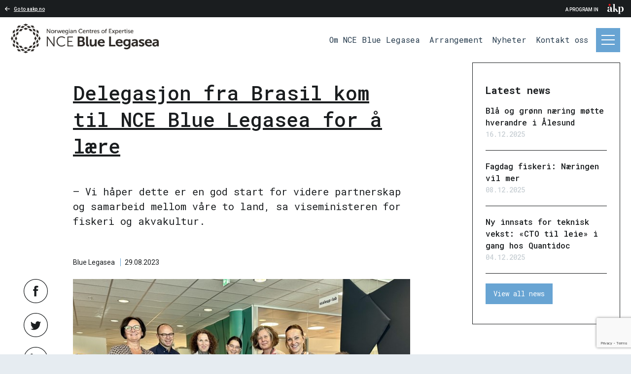

--- FILE ---
content_type: text/html; charset=utf-8
request_url: https://www.legasea.no/legasea/nyheter/latest-news/delegasjon-fra-brasil-kom-til-nce-blue-legasea-for-a-lare/
body_size: 25901
content:
<!DOCTYPE html>
<html>
<head>
    <script id="CookieConsent" src="https://policy.app.cookieinformation.com/uc.js"
            data-culture="NB" data-gcm-version="2.0" type="text/javascript"></script>
    <script src="https://www.google.com/recaptcha/api.js?render=6LfmuqUnAAAAAC0Oe9eShVEp1o4Qhg70PHr9f3Zy"></script>

    <!-- Global site tag (gtag.js) - Google Analytics -->
    <script async src="https://www.googletagmanager.com/gtag/js?id=UA-9564827-2"></script>
    <script>
        window.dataLayer = window.dataLayer || [];
        function gtag() { dataLayer.push(arguments); }
        gtag('js', new Date());

        gtag('config', 'UA-9564827-2');
    </script>

    <meta charset="utf-8">
    <meta http-equiv="X-UA-Compatible" content="IE=edge">
    <title>Delegasjon fra Brasil kom til NCE Blue Legasea for &#229; l&#230;re - Blue Legasea</title>
    <meta name="author" content="" />
    <meta name="description" content="" />
    <meta name="keywords" content="">

    <!-- Don't forget to set your site up: http://google.com/webmasters -->
    <meta name="google-site-verification" content="" />
    <!-- Who owns the content of this site? -->
    <meta name="Copyright" content="" />

    <meta name="viewport" content="width=device-width, initial-scale=1">



    <link rel="apple-touch-icon" sizes="57x57" href="/images/favicon_legasea/apple-touch-icon-57x57.png">
    <link rel="apple-touch-icon" sizes="60x60" href="/images/favicon_legasea/apple-touch-icon-60x60.png">
    <link rel="apple-touch-icon" sizes="72x72" href="/images/favicon_legasea/apple-touch-icon-72x72.png">
    <link rel="apple-touch-icon" sizes="76x76" href="/images/favicon_legasea/apple-touch-icon-76x76.png">
    <link rel="apple-touch-icon" sizes="114x114" href="/images/favicon_legasea/apple-touch-icon-114x114.png">
    <link rel="apple-touch-icon" sizes="120x120" href="/images/favicon_legasea/apple-touch-icon-120x120.png">
    <link rel="apple-touch-icon" sizes="144x144" href="/images/favicon_legasea/apple-touch-icon-144x144.png">
    <link rel="apple-touch-icon" sizes="152x152" href="/images/favicon_legasea/apple-touch-icon-152x152.png">
    <link rel="apple-touch-icon" sizes="180x180" href="/images/favicon_legasea/apple-touch-icon-180x180.png">
    <link rel="icon" type="image/png" href="/images/favicon_legasea/favicon-32x32.png" sizes="32x32">
    <link rel="icon" type="image/png" href="/images/favicon_legasea/android-chrome-192x192.png" sizes="192x192">
    <link rel="icon" type="image/png" href="/images/favicon_legasea/favicon-96x96.png" sizes="96x96">
    <link rel="icon" type="image/png" href="/images/favicon_legasea/favicon-16x16.png" sizes="16x16">
    <link rel="manifest" href="/images/favicon_legasea/manifest.json">
    <link rel="mask-icon" href="/images/favicon_legasea/safari-pinned-tab.svg" color="#5bbad5">
    <link rel="shortcut icon" href="/images/favicon_legasea/favicon.ico">
    <meta name="msapplication-TileColor" content="#da532c">
    <meta name="msapplication-TileImage" content="/images/favicon_legasea/mstile-144x144.png">
    <meta name="msapplication-config" content="/images/favicon_legasea/browserconfig.xml">
    <meta name="theme-color" content="#ffffff">

    <link href="/bundles/css/legasea?v=KmDO0uCYFS_EXnG23dxAZqyuxZG6Iw1_7AjXGy7MH641" rel="stylesheet"/>

    <link href="https://fonts.googleapis.com/css?family=Roboto:400,400italic,500,500italic,300|Roboto+Mono:400,500,700&display=swap" rel="stylesheet" type="text/css">
    

    <!-- render styles or style blocks here from views that use this layout -->
    

    <!-- Twitter: see https://dev.twitter.com/docs/cards/types/summary-card for details -->
    

    <!-- Facebook (and some others) use the Open Graph protocol: see http://ogp.me/ for details -->
        <meta property="og:title" content="Delegasjon fra Brasil kom til NCE Blue Legasea for &#229; l&#230;re - Blue Legasea" />
    <meta property="og:description" />

    <meta property="og:url" content="https://www.legasea.no/legasea/nyheter/latest-news/delegasjon-fra-brasil-kom-til-nce-blue-legasea-for-a-lare/" />
    <meta property="og:image" content="https://www.legasea.no/prod_images/doc_11797_2.jpg" />
</head>
<body>



    <div class="site-frame">
        <!-- not needed? up to you: http://camendesign.com/code/developpeurs_sans_frontieres -->
        
        
            <div class="topholder">
                <section class="fullwidth aakpbar">
                    <a href="https://www.aakp.no/aakp">Go to aakp.no</a>
                    <div>
                        <span>
                            A PROGRAM IN
                        </span>
                        <svg preserveAspectRatio="xMidYMid" width="33" height="22" viewBox="0 0 58 36" class="aakplogo">
                            <g>
                                <path d="M49.848,28.895 C48.014,28.895 46.685,28.541 45.386,27.958 L45.386,34.078 C45.386,35.132 46.036,35.447 48.929,35.527 L48.929,36.000 L37.690,36.000 L37.690,35.527 C39.866,35.487 40.318,35.132 40.318,34.078 L40.318,13.240 C40.318,12.071 39.866,11.326 37.652,11.288 L37.652,10.819 L45.310,10.469 L45.310,12.889 C46.990,11.326 48.745,10.232 50.948,10.232 C55.451,10.232 58.000,13.906 58.000,19.369 C58.000,24.635 55.027,28.895 49.848,28.895 ZM48.590,12.071 C47.524,12.071 46.493,12.540 45.386,13.516 L45.386,25.572 C46.185,27.485 47.446,28.150 48.929,28.150 C51.255,28.150 52.594,25.301 52.594,19.561 C52.594,15.464 51.449,12.071 48.590,12.071 ZM33.264,28.580 L27.737,19.876 L26.403,21.282 L26.403,26.667 C26.403,27.760 26.937,28.076 28.309,28.116 L28.309,28.580 L21.335,28.580 L21.334,25.636 L21.335,25.575 C20.576,26.234 19.653,26.866 19.653,26.866 C18.241,27.813 16.269,28.738 14.743,28.738 C12.344,28.738 11.352,27.760 11.049,25.768 L10.894,25.768 C9.484,27.366 7.735,28.778 5.258,28.778 C1.634,28.778 0.000,26.430 0.000,24.206 C0.000,22.648 0.796,21.046 2.399,20.148 C5.141,18.624 9.484,18.743 10.741,18.274 L10.741,15.112 C10.741,12.342 9.942,11.094 7.922,11.094 C6.818,11.094 5.790,11.406 5.141,11.953 C5.790,12.613 6.170,13.358 6.170,14.216 C6.170,15.814 5.258,16.869 3.540,16.869 C2.055,16.869 0.950,15.695 0.950,14.255 C0.950,11.913 3.501,10.350 8.724,10.350 C13.371,10.350 15.811,12.145 15.811,16.440 L15.811,25.143 C15.811,27.061 16.534,27.642 18.591,26.745 C18.591,26.745 20.128,25.991 21.336,24.782 L21.334,3.363 C21.334,2.116 20.954,1.489 18.475,1.450 L18.475,0.982 L26.403,0.592 L26.403,20.345 L30.497,15.879 L38.894,28.580 L33.264,28.580 ZM10.741,19.053 C6.398,19.758 5.372,20.774 5.372,23.579 C5.372,25.419 6.285,26.626 7.999,26.626 C9.065,26.626 10.172,25.848 10.741,24.911 L10.741,19.053 Z" class="cls-1" />
                                <path d="M11.652,3.724 C11.652,5.776 10.018,7.443 8.005,7.443 C5.993,7.443 4.363,5.776 4.363,3.724 C4.363,1.670 5.993,0.004 8.005,0.004 C10.018,0.004 11.652,1.670 11.652,3.724 Z" class="cls-2" />
                            </g>
                        </svg>
                    </div>
                </section>

                <section class="whitebg fullwidth headsection" data-sticky="43">


                    



<header class="site-header">
    <a href="/legasea" class="legasea-logo" title="Gå til startside">
        
       <img src="https://www.aakp.no/images/NCE-Blue-Legasea-logo-sort-RGB-800px.jpg" alt="Logo Blue Legasea" class="logo_legasea" loading="lazy"/>
    </a>
    <div class="top-right">
        <nav class="shortcut-nav hidden-sm hidden-xs" role="navigation">
            <ul>
<li>
                        <a href="/legasea/the-cluster/">Om NCE Blue Legasea</a>

                    </li>
<li>
                        <a href="/legasea/events/">Arrangement</a>

                    </li>
<li>
                        <a href="/legasea/nyheter/">Nyheter</a>

                    </li>
<li>
                        <a href="/legasea/contact-us/">Kontakt oss</a>

                    </li>
            </ul>
        </nav>
        <div class="search-box hidden-xs hidden-sm">
            <input type="text" name="search" class="searchfield" />
            <button class="search-btn">
                <svg xmlns:xlink="http://www.w3.org/1999/xlink" preserveAspectRatio="xMidYMid" width="30.969" height="30.94" viewBox="0 0 30.969 30.94">
                    <path d="M30.728,29.673 L22.241,21.186 C24.243,18.937 25.470,15.983 25.470,12.736 C25.470,5.707 19.772,0.009 12.742,0.009 C5.713,0.009 0.015,5.707 0.015,12.736 C0.015,19.765 5.713,25.464 12.742,25.464 C15.989,25.464 18.944,24.237 21.192,22.235 L29.680,30.722 C29.969,31.012 30.439,31.012 30.728,30.722 C31.018,30.433 31.018,29.963 30.728,29.673 ZM12.742,23.966 C6.540,23.966 1.513,18.938 1.513,12.736 C1.513,6.534 6.540,1.506 12.742,1.506 C18.945,1.506 23.972,6.534 23.972,12.736 C23.972,18.938 18.945,23.966 12.742,23.966 Z" class="cls-1" />
                </svg>

            </button>
        </div>

        <button class="menu-btn">
            
            <svg width="27" height="20" viewBox="0 0 27 20" class="closed">
                <path class="cls-1" d="M931,4388h27v2H931v-2Zm0-9h27v2H931v-2Zm0-9h27v2H931v-2Z" transform="translate(-931 -4370)" />
            </svg>

            <svg width="21.188" height="21.18" viewBox="0 0 21.188 21.18" class="open">
                <path class="cls-1" d="M954.607,4438.19l-1.415,1.42-9.192-9.2-9.192,9.2-1.415-1.42,9.193-9.19-9.193-9.19,1.415-1.42,9.192,9.2,9.192-9.2,1.415,1.42-9.193,9.19Z" transform="translate(-933.406 -4418.41)" />
            </svg>

        </button>
    </div>
</header>

<div class="main-nav fullwidth">

    <nav class="inner">

        <ul class="row">
                <li class="col-xs-12 col-md ">
                    <a href="/legasea/the-cluster/">Om NCE Blue Legasea</a>
                    <button class="open-close hidden-lg hidden-md "><span class="closed"></span><span class="open"></span></button>
                    <ul>
                            <li class="">
                                    <a href="/legasea/the-cluster/#styret-i-nce-blue-legasea">Styret</a>

                            </li>
                            <li class="">
                                    <a href="/legasea/the-cluster/#partnere">Partnere</a>

                            </li>
                            <li class="">
                                    <a href="/legasea/the-cluster/for-medlemmer/">For medlemmer</a>

                            </li>
                            <li class="">
                                    <a href="/legasea/the-cluster/prosjekter/">Prosjekter</a>

                            </li>
                    </ul>

                </li>
                <li class="col-xs-12 col-md ">
                    <a href="/legasea/nyheter/">Nyheter</a>
                    <button class="open-close hidden-lg hidden-md "><span class="closed"></span><span class="open"></span></button>
                    <ul>
                            <li class="">
                                    <a href="/legasea/nyheter/newsletter/">Nyhetsbrev</a>

                            </li>
                            <li class="">
                                    <a href="/legasea/nyheter/latest-news/">Siste nyheter</a>

                            </li>
                            <li class="">
                                    <a href="/legasea/nyheter/reports--publications/">Rapporter &amp; Publikasjoner</a>

                            </li>
                            <li class="">
                                    <a href="/legasea/nyheter/medlemssaker/">Medlemssaker</a>

                            </li>
                            <li class="">
                                    <a href="/legasea/nyheter/podcast-lys-i-alle-hus/">Podcast &quot;Lys i alle hus&quot;</a>

                            </li>
                    </ul>

                </li>
                <li class="col-xs-12 col-md ">
                    <a href="/legasea/events/">Arrangement</a>
                    <button class="open-close hidden-lg hidden-md "><span class="closed"></span><span class="open"></span></button>
                    <ul>
                            <li class="">
                                    <a href="/legasea/events/">Kalender</a>

                            </li>
                            <li class="">
                                    <a href="/legasea/events/webinar/">Webinar</a>

                            </li>
                    </ul>

                </li>
                <li class="col-xs-12 col-md ">
                    <a href="/legasea/contact-us/">Kontakt oss</a>
                    <button class="open-close hidden-lg hidden-md "><span class="closed"></span><span class="open"></span></button>
                    <ul>
                            <li class="">
                                    <a href="/legasea/contact-us/#get-in-touch">Ta kontakt</a>

                            </li>
                            <li class="">
                                    <a href="/legasea/contact-us/#the-team">Teamet</a>

                            </li>
                    </ul>

                </li>
        </ul>
    </nav>
</div>

                </section>
            </div>


        




<div class="fullwidth article">
    <article class="inner">
        <div class="row">
            <div class="col-md-1 hidden-sm hidden-xs">

            </div>
            <div class="col-md-7 col-xs-12">
                <h1>Delegasjon fra Brasil kom til NCE Blue Legasea for &#229; l&#230;re</h1>
                    <p class="ingress">
                        – Vi håper dette er en god start for videre partnerskap og samarbeid mellom våre to land, sa viseministeren for fiskeri og akvakultur. 
                    </p>
                <div class="meta">
                        <span>Blue Legasea</span>
                    <time>29.08.2023</time>                </div>

            </div>


        </div>

        <div class="row">
            <div class="col-md-1 col-xs-12">
                <div class="social-icons">
                    <a href="https://www.facebook.com/BlueLegasea/" class="s_icon" target="_blank">
                        <svg preserveAspectRatio="xMidYMid" width="49" height="49" viewBox="0 0 49 49">
                            <path d="M24.491,49.001 C10.983,49.001 -0.006,38.011 -0.006,24.504 C-0.006,10.996 10.983,0.007 24.491,0.007 C37.998,0.007 48.988,10.996 48.988,24.504 C48.988,38.011 37.998,49.001 24.491,49.001 ZM24.491,1.202 C11.642,1.202 1.189,11.655 1.189,24.504 C1.189,37.352 11.642,47.806 24.491,47.806 C37.340,47.806 47.793,37.352 47.793,24.504 C47.793,11.655 37.340,1.202 24.491,1.202 ZM27.333,17.175 C26.468,17.175 25.694,17.485 25.694,18.349 L25.694,20.861 L29.240,20.861 L28.993,24.079 L25.694,24.079 L25.694,35.258 L21.526,35.258 L21.526,24.079 L19.302,24.079 L19.302,20.861 L21.526,20.861 L21.526,18.701 C21.526,17.748 21.550,16.278 22.242,15.368 C22.971,14.403 23.972,13.748 25.694,13.748 C28.499,13.748 29.680,14.149 29.680,14.149 L29.124,17.443 C29.124,17.443 28.198,17.175 27.333,17.175 Z" class="cls-1" />
                        </svg>
                    </a>
                        <a href="https://twitter.com/BlueLegasea" class="s_icon" target="_blank">
                            <svg preserveAspectRatio="xMidYMid" width="49" height="49" viewBox="0 0 49 49">
                                <path d="M24.491,48.997 C10.983,48.997 -0.006,38.008 -0.006,24.500 C-0.006,10.993 10.983,0.004 24.491,0.004 C37.998,0.004 48.987,10.993 48.987,24.500 C48.987,38.008 37.998,48.997 24.491,48.997 ZM24.491,1.198 C11.642,1.198 1.189,11.652 1.189,24.500 C1.189,37.349 11.642,47.802 24.491,47.802 C37.340,47.802 47.792,37.349 47.792,24.500 C47.792,11.652 37.340,1.198 24.491,1.198 ZM33.043,21.278 C33.052,21.466 33.056,21.657 33.056,21.849 C33.056,27.681 28.619,34.404 20.499,34.404 C18.009,34.404 15.688,33.673 13.736,32.422 C14.080,32.463 14.432,32.483 14.788,32.483 C16.854,32.483 18.758,31.778 20.269,30.594 C18.337,30.560 16.709,29.284 16.147,27.531 C16.416,27.583 16.693,27.609 16.977,27.609 C17.381,27.609 17.770,27.557 18.140,27.453 C16.120,27.049 14.599,25.266 14.599,23.127 L14.599,23.073 C15.195,23.401 15.876,23.601 16.598,23.624 C15.415,22.831 14.636,21.480 14.636,19.951 C14.636,19.142 14.852,18.384 15.232,17.730 C17.411,20.402 20.662,22.157 24.329,22.341 C24.252,22.019 24.215,21.683 24.215,21.336 C24.215,18.900 26.191,16.924 28.627,16.924 C29.897,16.924 31.045,17.459 31.847,18.317 C32.855,18.120 33.798,17.753 34.651,17.248 C34.323,18.278 33.623,19.142 32.711,19.688 C33.603,19.581 34.454,19.344 35.245,18.993 C34.656,19.878 33.906,20.655 33.043,21.278 Z" class="cls-1" />
                            </svg>
                        </a>
                                        <a href="https://www.linkedin.com/company/blue-legasea" class="s_icon" target="_blank">
                        <svg preserveAspectRatio="xMidYMid" width="49" height="49" viewBox="0 0 49 49">
                            <path d="M24.491,48.997 C10.983,48.997 -0.006,38.008 -0.006,24.500 C-0.006,10.993 10.983,0.004 24.491,0.004 C37.998,0.004 48.987,10.993 48.987,24.500 C48.987,38.008 37.998,48.997 24.491,48.997 ZM24.491,1.199 C11.642,1.199 1.189,11.652 1.189,24.500 C1.189,37.349 11.642,47.802 24.491,47.802 C37.339,47.802 47.792,37.349 47.792,24.500 C47.792,11.652 37.339,1.199 24.491,1.199 ZM30.490,26.458 C30.490,24.639 29.748,23.398 28.112,23.398 C26.862,23.398 26.167,24.235 25.843,25.044 C25.719,25.334 25.740,25.736 25.740,26.141 L25.740,33.407 L21.030,33.407 C21.030,33.407 21.092,21.098 21.030,19.979 L25.740,19.979 L25.740,22.085 C26.018,21.165 27.523,19.850 29.924,19.850 C32.904,19.850 35.245,21.781 35.245,25.941 L35.245,33.407 L30.490,33.407 L30.490,26.458 ZM16.267,18.299 L16.236,18.299 C14.720,18.299 13.736,17.271 13.736,15.971 C13.736,14.647 14.748,13.640 16.297,13.640 C17.842,13.640 18.793,14.644 18.824,15.968 C18.824,17.269 17.842,18.299 16.267,18.299 ZM18.471,33.407 L14.277,33.407 L14.277,19.979 L18.471,19.979 L18.471,33.407 Z" class="cls-1" />
                        </svg>
                    </a>
                </div>
            </div>
            <div class="col-md-7 col-xs-12 contentdiv">
                    <figure>
                        <img src="/prod_images/doc_11797_2.jpg?oid=7F2AABF6F95A487E83CD21F6F4A0D098&maxwidth=700&format=jpg&encoder=freeimage" alt="thumbnail_IMG_0385.jpg" loading="lazy" />
                    </figure>
                <p><em>Gruppebildet: Fra venstre bakerst: Wenche Uksnøy (klyngeleder for NCE Blue Legasea), Ole-Johnny Ødegaard og Janita Arhaug (begge prosjektledere i NCE Blue Legasea), Miroslava Atanassova (Møreforskning), Mona Jaegger (økonomisk rådgiver ved den norske ambassaden i Brasilia) og Randi Bolstad (Sjømatrådets utsending i Brasil). Foran fra venstre: Carlos Mello (viseminister for fiskeri og akvakultur),&#160;Øystein Valanes (markedsadgang i Sjømatrådet) og&#160;Helinton Rocha (direktør i "Departamento de Industria de Pescado").</em><br></p>
<p>Sammen med viseministeren, Carlos Mello, kom flere som representerer sjømat- og akvakulturbransjen i Brasil. Sjømatrådets norske utsending i Brasil, Randi Bolstad, sa dette om hvorfor delegasjonen tok turen til NCE Blue Legasea:</p>
<figure rel="width: 300px; height: 225px;" style="float: left; margin: 0px 10px 10px 0px;"><img src="/upload_images/7332B9A01A334EF3880CFFE4DDC00DD8.jpg?w=300&amp;h=225" alt="randi.jpg" title="randi.jpg" width="300" height="225" style="width: 300px; height: 225px;"><figcaption>Randi Bolstad.</figcaption></figure>
<blockquote>– Vi er her fordi vi ønsker å se på utviklingen innenfor bruken av proteiner fra sjømat, som restråstoff fra fisk. Det er veldig mye interessant som skjer i denne regionen, som har ledet an i næringen. For oss er det interessant å se hvordan norske aktører opererer og hvordan næringen har utviklet seg her.&#160;</blockquote>
<p><br>Nettopp læringsperspektivet var også viktig for viseminister Mello:&#160;</p>
<p>– Vi tror på dialog og samarbeid. Og det er viktig for oss å se hvordan dere, her i Norge, håndterer fiskeri- og akvakultur. Brasil er en yngre fiskerinasjon enn Norge. Dere er en ledende nasjon innen fiskeri- og akvakultur, så det er nyttig for oss å lære av deres erfaringer.&#160;&#160;</p>
<p>Mello var særs fornøyd med utbyttet av besøket:&#160;</p>
<figure rel="width: 300px; height: 235px;" style="float: left; margin: 0px 10px 10px 0px;"><img src="/upload_images/AD862E27050240A3A216BD47AC0A6676.jpg?w=300&amp;h=235" alt="carlos.jpg" title="carlos.jpg" width="300" height="235" style="width: 300px; height: 235px;"><figcaption>Carlos Mello. </figcaption></figure>
<blockquote>– Besøket her har vært fantastisk. Vi håper dette er en god start for videre partnerskap og samarbeid mellom våre to land.&#160;</blockquote>
<p>For den marine klynga, NCE Blue Legasea, er det viktig å ta imot gjester som denne delegasjonen&#160;med åpne armer:&#160;</p>
<p>– For oss i NCE Blue Legasea er det sentralt å vise frem all den gode verdiskapningen som skjer i sjømatindustrien i Norge. Vi jobber ikke bare lokalt og nasjonalt med dette, men også på tvers av landegrenser. Derfor var det veldig hyggelig å ta imot den brasilianske delegasjonen og fortelle om hva vi gjør i vår klynge, samt hvordan vi jobber for å skape verdier i samspillet mellom næring, forskning, akademia og virkemiddelapparat, sier prosjektleder i NCE Blue Legasea, Ole-Johnny Ødegaard.&#160;</p>
<p>Han håper besøket kan være til inspirasjon:&#160;</p>
<blockquote>– Forhåpentligvis kan dette være til inspirasjon for andre samtidig som vi knytter nettverk og skaper nye internasjonale samarbeidsmuligheter.</blockquote>            </div>


        </div>





    </article>
    <div class="sidebar">


        <section class="newssidebar">
            <h2>
Latest news            </h2>
                <a href="/legasea/nyheter/latest-news/bla-og-gronn-naring-motte-hverandre-i-alesund/" class="element">
                    <h3>Bl&#229; og gr&#248;nn n&#230;ring m&#248;tte hverandre i &#197;lesund</h3>
                        <time> 16.12.2025</time>

                </a>
                <a href="/legasea/nyheter/latest-news/fagdag-fiskeri-naringen-vil-mer/" class="element">
                    <h3>Fagdag fiskeri: N&#230;ringen vil mer</h3>
                        <time> 08.12.2025</time>

                </a>
                <a href="/legasea/nyheter/latest-news/ny-innsats-for-teknisk-vekst-cto-til-leie-i-gang-hos-quantidoc/" class="element">
                    <h3>Ny innsats for teknisk vekst: &#171;CTO til leie&#187; i gang hos Quantidoc</h3>
                        <time> 04.12.2025</time>

                </a>
        <a class="sectionlink" href="/legasea/nyheter/latest-news/">
View all news        </a>
        </section>














        
    </div>
</div>



            <div class="footer fullwidth">
                <div class="inner">
                    <div class="bmc-logo">
                        
                        <img class="footerlogo" src="https://www.aakp.no/images/NCE-Blue-Legasea-logo-hvit-800px.png" alt="Legasea Footer Logo" width="200" loading="lazy"/>
                    </div>

                    <div class="info">
                        <div>
                            <a href="/legasea/personvernserklaring/#cookies">Cookies</a>
                            <a href="/legasea/personvernserklaring/">Privacy</a>
                        </div>
                        <div class="footer-contact">
                            © ÅKP, 2016. All Rights Reserved
                        </div>

                    </div>




                    <svg preserveAspectRatio="xMidYMid" width="58" height="36" viewBox="0 0 58 36" class="footerlogoaakp">
                        <g>
                            <path d="M49.848,28.895 C48.014,28.895 46.685,28.541 45.386,27.958 L45.386,34.078 C45.386,35.132 46.036,35.447 48.929,35.527 L48.929,36.000 L37.690,36.000 L37.690,35.527 C39.866,35.487 40.318,35.132 40.318,34.078 L40.318,13.240 C40.318,12.071 39.866,11.326 37.652,11.288 L37.652,10.819 L45.310,10.469 L45.310,12.889 C46.990,11.326 48.745,10.232 50.948,10.232 C55.451,10.232 58.000,13.906 58.000,19.369 C58.000,24.635 55.027,28.895 49.848,28.895 ZM48.590,12.071 C47.524,12.071 46.493,12.540 45.386,13.516 L45.386,25.572 C46.185,27.485 47.446,28.150 48.929,28.150 C51.255,28.150 52.594,25.301 52.594,19.561 C52.594,15.464 51.449,12.071 48.590,12.071 ZM33.264,28.580 L27.737,19.876 L26.403,21.282 L26.403,26.667 C26.403,27.760 26.937,28.076 28.309,28.116 L28.309,28.580 L21.335,28.580 L21.334,25.636 L21.335,25.575 C20.576,26.234 19.653,26.866 19.653,26.866 C18.241,27.813 16.269,28.738 14.743,28.738 C12.344,28.738 11.352,27.760 11.049,25.768 L10.894,25.768 C9.484,27.366 7.735,28.778 5.258,28.778 C1.634,28.778 0.000,26.430 0.000,24.206 C0.000,22.648 0.796,21.046 2.399,20.148 C5.141,18.624 9.484,18.743 10.741,18.274 L10.741,15.112 C10.741,12.342 9.942,11.094 7.922,11.094 C6.818,11.094 5.790,11.406 5.141,11.953 C5.790,12.613 6.170,13.358 6.170,14.216 C6.170,15.814 5.258,16.869 3.540,16.869 C2.055,16.869 0.950,15.695 0.950,14.255 C0.950,11.913 3.501,10.350 8.724,10.350 C13.371,10.350 15.811,12.145 15.811,16.440 L15.811,25.143 C15.811,27.061 16.534,27.642 18.591,26.745 C18.591,26.745 20.128,25.991 21.336,24.782 L21.334,3.363 C21.334,2.116 20.954,1.489 18.475,1.450 L18.475,0.982 L26.403,0.592 L26.403,20.345 L30.497,15.879 L38.894,28.580 L33.264,28.580 ZM10.741,19.053 C6.398,19.758 5.372,20.774 5.372,23.579 C5.372,25.419 6.285,26.626 7.999,26.626 C9.065,26.626 10.172,25.848 10.741,24.911 L10.741,19.053 Z" class="cls-1" />
                            <path d="M11.652,3.724 C11.652,5.776 10.018,7.443 8.005,7.443 C5.993,7.443 4.363,5.776 4.363,3.724 C4.363,1.670 5.993,0.004 8.005,0.004 C10.018,0.004 11.652,1.670 11.652,3.724 Z" class="cls-2" />
                        </g>
                    </svg>
                </div>

            </div>
    </div>

    <script src="https://use.typekit.net/mbm7ngh.js"></script>
    <script>try { Typekit.load({ async: true }); } catch (e) { }</script>
    <script src="//code.jquery.com/jquery-1.12.0.min.js"></script>
    <script src="https://ajax.aspnetcdn.com/ajax/jquery.validate/1.15.0/jquery.validate.min.js"></script>
    <script src="/bundles/cms?v=nWpTtIKQeM49KtWVSV3JMAZiD-mzHk6tcYW1_Fid1TE1"></script>

    

    <script type="text/javascript">
        $(window).load(function () {
            setsidebar();
        });

        $(document).ready(function () {
            setsidebar();
            $(window).resize(function () {
                setsidebar();
            });
        });


    </script>



    


    


</body>
</html>


--- FILE ---
content_type: text/html; charset=utf-8
request_url: https://www.google.com/recaptcha/api2/anchor?ar=1&k=6LfmuqUnAAAAAC0Oe9eShVEp1o4Qhg70PHr9f3Zy&co=aHR0cHM6Ly93d3cubGVnYXNlYS5ubzo0NDM.&hl=en&v=PoyoqOPhxBO7pBk68S4YbpHZ&size=invisible&anchor-ms=20000&execute-ms=30000&cb=yy1kffxtmrmx
body_size: 48568
content:
<!DOCTYPE HTML><html dir="ltr" lang="en"><head><meta http-equiv="Content-Type" content="text/html; charset=UTF-8">
<meta http-equiv="X-UA-Compatible" content="IE=edge">
<title>reCAPTCHA</title>
<style type="text/css">
/* cyrillic-ext */
@font-face {
  font-family: 'Roboto';
  font-style: normal;
  font-weight: 400;
  font-stretch: 100%;
  src: url(//fonts.gstatic.com/s/roboto/v48/KFO7CnqEu92Fr1ME7kSn66aGLdTylUAMa3GUBHMdazTgWw.woff2) format('woff2');
  unicode-range: U+0460-052F, U+1C80-1C8A, U+20B4, U+2DE0-2DFF, U+A640-A69F, U+FE2E-FE2F;
}
/* cyrillic */
@font-face {
  font-family: 'Roboto';
  font-style: normal;
  font-weight: 400;
  font-stretch: 100%;
  src: url(//fonts.gstatic.com/s/roboto/v48/KFO7CnqEu92Fr1ME7kSn66aGLdTylUAMa3iUBHMdazTgWw.woff2) format('woff2');
  unicode-range: U+0301, U+0400-045F, U+0490-0491, U+04B0-04B1, U+2116;
}
/* greek-ext */
@font-face {
  font-family: 'Roboto';
  font-style: normal;
  font-weight: 400;
  font-stretch: 100%;
  src: url(//fonts.gstatic.com/s/roboto/v48/KFO7CnqEu92Fr1ME7kSn66aGLdTylUAMa3CUBHMdazTgWw.woff2) format('woff2');
  unicode-range: U+1F00-1FFF;
}
/* greek */
@font-face {
  font-family: 'Roboto';
  font-style: normal;
  font-weight: 400;
  font-stretch: 100%;
  src: url(//fonts.gstatic.com/s/roboto/v48/KFO7CnqEu92Fr1ME7kSn66aGLdTylUAMa3-UBHMdazTgWw.woff2) format('woff2');
  unicode-range: U+0370-0377, U+037A-037F, U+0384-038A, U+038C, U+038E-03A1, U+03A3-03FF;
}
/* math */
@font-face {
  font-family: 'Roboto';
  font-style: normal;
  font-weight: 400;
  font-stretch: 100%;
  src: url(//fonts.gstatic.com/s/roboto/v48/KFO7CnqEu92Fr1ME7kSn66aGLdTylUAMawCUBHMdazTgWw.woff2) format('woff2');
  unicode-range: U+0302-0303, U+0305, U+0307-0308, U+0310, U+0312, U+0315, U+031A, U+0326-0327, U+032C, U+032F-0330, U+0332-0333, U+0338, U+033A, U+0346, U+034D, U+0391-03A1, U+03A3-03A9, U+03B1-03C9, U+03D1, U+03D5-03D6, U+03F0-03F1, U+03F4-03F5, U+2016-2017, U+2034-2038, U+203C, U+2040, U+2043, U+2047, U+2050, U+2057, U+205F, U+2070-2071, U+2074-208E, U+2090-209C, U+20D0-20DC, U+20E1, U+20E5-20EF, U+2100-2112, U+2114-2115, U+2117-2121, U+2123-214F, U+2190, U+2192, U+2194-21AE, U+21B0-21E5, U+21F1-21F2, U+21F4-2211, U+2213-2214, U+2216-22FF, U+2308-230B, U+2310, U+2319, U+231C-2321, U+2336-237A, U+237C, U+2395, U+239B-23B7, U+23D0, U+23DC-23E1, U+2474-2475, U+25AF, U+25B3, U+25B7, U+25BD, U+25C1, U+25CA, U+25CC, U+25FB, U+266D-266F, U+27C0-27FF, U+2900-2AFF, U+2B0E-2B11, U+2B30-2B4C, U+2BFE, U+3030, U+FF5B, U+FF5D, U+1D400-1D7FF, U+1EE00-1EEFF;
}
/* symbols */
@font-face {
  font-family: 'Roboto';
  font-style: normal;
  font-weight: 400;
  font-stretch: 100%;
  src: url(//fonts.gstatic.com/s/roboto/v48/KFO7CnqEu92Fr1ME7kSn66aGLdTylUAMaxKUBHMdazTgWw.woff2) format('woff2');
  unicode-range: U+0001-000C, U+000E-001F, U+007F-009F, U+20DD-20E0, U+20E2-20E4, U+2150-218F, U+2190, U+2192, U+2194-2199, U+21AF, U+21E6-21F0, U+21F3, U+2218-2219, U+2299, U+22C4-22C6, U+2300-243F, U+2440-244A, U+2460-24FF, U+25A0-27BF, U+2800-28FF, U+2921-2922, U+2981, U+29BF, U+29EB, U+2B00-2BFF, U+4DC0-4DFF, U+FFF9-FFFB, U+10140-1018E, U+10190-1019C, U+101A0, U+101D0-101FD, U+102E0-102FB, U+10E60-10E7E, U+1D2C0-1D2D3, U+1D2E0-1D37F, U+1F000-1F0FF, U+1F100-1F1AD, U+1F1E6-1F1FF, U+1F30D-1F30F, U+1F315, U+1F31C, U+1F31E, U+1F320-1F32C, U+1F336, U+1F378, U+1F37D, U+1F382, U+1F393-1F39F, U+1F3A7-1F3A8, U+1F3AC-1F3AF, U+1F3C2, U+1F3C4-1F3C6, U+1F3CA-1F3CE, U+1F3D4-1F3E0, U+1F3ED, U+1F3F1-1F3F3, U+1F3F5-1F3F7, U+1F408, U+1F415, U+1F41F, U+1F426, U+1F43F, U+1F441-1F442, U+1F444, U+1F446-1F449, U+1F44C-1F44E, U+1F453, U+1F46A, U+1F47D, U+1F4A3, U+1F4B0, U+1F4B3, U+1F4B9, U+1F4BB, U+1F4BF, U+1F4C8-1F4CB, U+1F4D6, U+1F4DA, U+1F4DF, U+1F4E3-1F4E6, U+1F4EA-1F4ED, U+1F4F7, U+1F4F9-1F4FB, U+1F4FD-1F4FE, U+1F503, U+1F507-1F50B, U+1F50D, U+1F512-1F513, U+1F53E-1F54A, U+1F54F-1F5FA, U+1F610, U+1F650-1F67F, U+1F687, U+1F68D, U+1F691, U+1F694, U+1F698, U+1F6AD, U+1F6B2, U+1F6B9-1F6BA, U+1F6BC, U+1F6C6-1F6CF, U+1F6D3-1F6D7, U+1F6E0-1F6EA, U+1F6F0-1F6F3, U+1F6F7-1F6FC, U+1F700-1F7FF, U+1F800-1F80B, U+1F810-1F847, U+1F850-1F859, U+1F860-1F887, U+1F890-1F8AD, U+1F8B0-1F8BB, U+1F8C0-1F8C1, U+1F900-1F90B, U+1F93B, U+1F946, U+1F984, U+1F996, U+1F9E9, U+1FA00-1FA6F, U+1FA70-1FA7C, U+1FA80-1FA89, U+1FA8F-1FAC6, U+1FACE-1FADC, U+1FADF-1FAE9, U+1FAF0-1FAF8, U+1FB00-1FBFF;
}
/* vietnamese */
@font-face {
  font-family: 'Roboto';
  font-style: normal;
  font-weight: 400;
  font-stretch: 100%;
  src: url(//fonts.gstatic.com/s/roboto/v48/KFO7CnqEu92Fr1ME7kSn66aGLdTylUAMa3OUBHMdazTgWw.woff2) format('woff2');
  unicode-range: U+0102-0103, U+0110-0111, U+0128-0129, U+0168-0169, U+01A0-01A1, U+01AF-01B0, U+0300-0301, U+0303-0304, U+0308-0309, U+0323, U+0329, U+1EA0-1EF9, U+20AB;
}
/* latin-ext */
@font-face {
  font-family: 'Roboto';
  font-style: normal;
  font-weight: 400;
  font-stretch: 100%;
  src: url(//fonts.gstatic.com/s/roboto/v48/KFO7CnqEu92Fr1ME7kSn66aGLdTylUAMa3KUBHMdazTgWw.woff2) format('woff2');
  unicode-range: U+0100-02BA, U+02BD-02C5, U+02C7-02CC, U+02CE-02D7, U+02DD-02FF, U+0304, U+0308, U+0329, U+1D00-1DBF, U+1E00-1E9F, U+1EF2-1EFF, U+2020, U+20A0-20AB, U+20AD-20C0, U+2113, U+2C60-2C7F, U+A720-A7FF;
}
/* latin */
@font-face {
  font-family: 'Roboto';
  font-style: normal;
  font-weight: 400;
  font-stretch: 100%;
  src: url(//fonts.gstatic.com/s/roboto/v48/KFO7CnqEu92Fr1ME7kSn66aGLdTylUAMa3yUBHMdazQ.woff2) format('woff2');
  unicode-range: U+0000-00FF, U+0131, U+0152-0153, U+02BB-02BC, U+02C6, U+02DA, U+02DC, U+0304, U+0308, U+0329, U+2000-206F, U+20AC, U+2122, U+2191, U+2193, U+2212, U+2215, U+FEFF, U+FFFD;
}
/* cyrillic-ext */
@font-face {
  font-family: 'Roboto';
  font-style: normal;
  font-weight: 500;
  font-stretch: 100%;
  src: url(//fonts.gstatic.com/s/roboto/v48/KFO7CnqEu92Fr1ME7kSn66aGLdTylUAMa3GUBHMdazTgWw.woff2) format('woff2');
  unicode-range: U+0460-052F, U+1C80-1C8A, U+20B4, U+2DE0-2DFF, U+A640-A69F, U+FE2E-FE2F;
}
/* cyrillic */
@font-face {
  font-family: 'Roboto';
  font-style: normal;
  font-weight: 500;
  font-stretch: 100%;
  src: url(//fonts.gstatic.com/s/roboto/v48/KFO7CnqEu92Fr1ME7kSn66aGLdTylUAMa3iUBHMdazTgWw.woff2) format('woff2');
  unicode-range: U+0301, U+0400-045F, U+0490-0491, U+04B0-04B1, U+2116;
}
/* greek-ext */
@font-face {
  font-family: 'Roboto';
  font-style: normal;
  font-weight: 500;
  font-stretch: 100%;
  src: url(//fonts.gstatic.com/s/roboto/v48/KFO7CnqEu92Fr1ME7kSn66aGLdTylUAMa3CUBHMdazTgWw.woff2) format('woff2');
  unicode-range: U+1F00-1FFF;
}
/* greek */
@font-face {
  font-family: 'Roboto';
  font-style: normal;
  font-weight: 500;
  font-stretch: 100%;
  src: url(//fonts.gstatic.com/s/roboto/v48/KFO7CnqEu92Fr1ME7kSn66aGLdTylUAMa3-UBHMdazTgWw.woff2) format('woff2');
  unicode-range: U+0370-0377, U+037A-037F, U+0384-038A, U+038C, U+038E-03A1, U+03A3-03FF;
}
/* math */
@font-face {
  font-family: 'Roboto';
  font-style: normal;
  font-weight: 500;
  font-stretch: 100%;
  src: url(//fonts.gstatic.com/s/roboto/v48/KFO7CnqEu92Fr1ME7kSn66aGLdTylUAMawCUBHMdazTgWw.woff2) format('woff2');
  unicode-range: U+0302-0303, U+0305, U+0307-0308, U+0310, U+0312, U+0315, U+031A, U+0326-0327, U+032C, U+032F-0330, U+0332-0333, U+0338, U+033A, U+0346, U+034D, U+0391-03A1, U+03A3-03A9, U+03B1-03C9, U+03D1, U+03D5-03D6, U+03F0-03F1, U+03F4-03F5, U+2016-2017, U+2034-2038, U+203C, U+2040, U+2043, U+2047, U+2050, U+2057, U+205F, U+2070-2071, U+2074-208E, U+2090-209C, U+20D0-20DC, U+20E1, U+20E5-20EF, U+2100-2112, U+2114-2115, U+2117-2121, U+2123-214F, U+2190, U+2192, U+2194-21AE, U+21B0-21E5, U+21F1-21F2, U+21F4-2211, U+2213-2214, U+2216-22FF, U+2308-230B, U+2310, U+2319, U+231C-2321, U+2336-237A, U+237C, U+2395, U+239B-23B7, U+23D0, U+23DC-23E1, U+2474-2475, U+25AF, U+25B3, U+25B7, U+25BD, U+25C1, U+25CA, U+25CC, U+25FB, U+266D-266F, U+27C0-27FF, U+2900-2AFF, U+2B0E-2B11, U+2B30-2B4C, U+2BFE, U+3030, U+FF5B, U+FF5D, U+1D400-1D7FF, U+1EE00-1EEFF;
}
/* symbols */
@font-face {
  font-family: 'Roboto';
  font-style: normal;
  font-weight: 500;
  font-stretch: 100%;
  src: url(//fonts.gstatic.com/s/roboto/v48/KFO7CnqEu92Fr1ME7kSn66aGLdTylUAMaxKUBHMdazTgWw.woff2) format('woff2');
  unicode-range: U+0001-000C, U+000E-001F, U+007F-009F, U+20DD-20E0, U+20E2-20E4, U+2150-218F, U+2190, U+2192, U+2194-2199, U+21AF, U+21E6-21F0, U+21F3, U+2218-2219, U+2299, U+22C4-22C6, U+2300-243F, U+2440-244A, U+2460-24FF, U+25A0-27BF, U+2800-28FF, U+2921-2922, U+2981, U+29BF, U+29EB, U+2B00-2BFF, U+4DC0-4DFF, U+FFF9-FFFB, U+10140-1018E, U+10190-1019C, U+101A0, U+101D0-101FD, U+102E0-102FB, U+10E60-10E7E, U+1D2C0-1D2D3, U+1D2E0-1D37F, U+1F000-1F0FF, U+1F100-1F1AD, U+1F1E6-1F1FF, U+1F30D-1F30F, U+1F315, U+1F31C, U+1F31E, U+1F320-1F32C, U+1F336, U+1F378, U+1F37D, U+1F382, U+1F393-1F39F, U+1F3A7-1F3A8, U+1F3AC-1F3AF, U+1F3C2, U+1F3C4-1F3C6, U+1F3CA-1F3CE, U+1F3D4-1F3E0, U+1F3ED, U+1F3F1-1F3F3, U+1F3F5-1F3F7, U+1F408, U+1F415, U+1F41F, U+1F426, U+1F43F, U+1F441-1F442, U+1F444, U+1F446-1F449, U+1F44C-1F44E, U+1F453, U+1F46A, U+1F47D, U+1F4A3, U+1F4B0, U+1F4B3, U+1F4B9, U+1F4BB, U+1F4BF, U+1F4C8-1F4CB, U+1F4D6, U+1F4DA, U+1F4DF, U+1F4E3-1F4E6, U+1F4EA-1F4ED, U+1F4F7, U+1F4F9-1F4FB, U+1F4FD-1F4FE, U+1F503, U+1F507-1F50B, U+1F50D, U+1F512-1F513, U+1F53E-1F54A, U+1F54F-1F5FA, U+1F610, U+1F650-1F67F, U+1F687, U+1F68D, U+1F691, U+1F694, U+1F698, U+1F6AD, U+1F6B2, U+1F6B9-1F6BA, U+1F6BC, U+1F6C6-1F6CF, U+1F6D3-1F6D7, U+1F6E0-1F6EA, U+1F6F0-1F6F3, U+1F6F7-1F6FC, U+1F700-1F7FF, U+1F800-1F80B, U+1F810-1F847, U+1F850-1F859, U+1F860-1F887, U+1F890-1F8AD, U+1F8B0-1F8BB, U+1F8C0-1F8C1, U+1F900-1F90B, U+1F93B, U+1F946, U+1F984, U+1F996, U+1F9E9, U+1FA00-1FA6F, U+1FA70-1FA7C, U+1FA80-1FA89, U+1FA8F-1FAC6, U+1FACE-1FADC, U+1FADF-1FAE9, U+1FAF0-1FAF8, U+1FB00-1FBFF;
}
/* vietnamese */
@font-face {
  font-family: 'Roboto';
  font-style: normal;
  font-weight: 500;
  font-stretch: 100%;
  src: url(//fonts.gstatic.com/s/roboto/v48/KFO7CnqEu92Fr1ME7kSn66aGLdTylUAMa3OUBHMdazTgWw.woff2) format('woff2');
  unicode-range: U+0102-0103, U+0110-0111, U+0128-0129, U+0168-0169, U+01A0-01A1, U+01AF-01B0, U+0300-0301, U+0303-0304, U+0308-0309, U+0323, U+0329, U+1EA0-1EF9, U+20AB;
}
/* latin-ext */
@font-face {
  font-family: 'Roboto';
  font-style: normal;
  font-weight: 500;
  font-stretch: 100%;
  src: url(//fonts.gstatic.com/s/roboto/v48/KFO7CnqEu92Fr1ME7kSn66aGLdTylUAMa3KUBHMdazTgWw.woff2) format('woff2');
  unicode-range: U+0100-02BA, U+02BD-02C5, U+02C7-02CC, U+02CE-02D7, U+02DD-02FF, U+0304, U+0308, U+0329, U+1D00-1DBF, U+1E00-1E9F, U+1EF2-1EFF, U+2020, U+20A0-20AB, U+20AD-20C0, U+2113, U+2C60-2C7F, U+A720-A7FF;
}
/* latin */
@font-face {
  font-family: 'Roboto';
  font-style: normal;
  font-weight: 500;
  font-stretch: 100%;
  src: url(//fonts.gstatic.com/s/roboto/v48/KFO7CnqEu92Fr1ME7kSn66aGLdTylUAMa3yUBHMdazQ.woff2) format('woff2');
  unicode-range: U+0000-00FF, U+0131, U+0152-0153, U+02BB-02BC, U+02C6, U+02DA, U+02DC, U+0304, U+0308, U+0329, U+2000-206F, U+20AC, U+2122, U+2191, U+2193, U+2212, U+2215, U+FEFF, U+FFFD;
}
/* cyrillic-ext */
@font-face {
  font-family: 'Roboto';
  font-style: normal;
  font-weight: 900;
  font-stretch: 100%;
  src: url(//fonts.gstatic.com/s/roboto/v48/KFO7CnqEu92Fr1ME7kSn66aGLdTylUAMa3GUBHMdazTgWw.woff2) format('woff2');
  unicode-range: U+0460-052F, U+1C80-1C8A, U+20B4, U+2DE0-2DFF, U+A640-A69F, U+FE2E-FE2F;
}
/* cyrillic */
@font-face {
  font-family: 'Roboto';
  font-style: normal;
  font-weight: 900;
  font-stretch: 100%;
  src: url(//fonts.gstatic.com/s/roboto/v48/KFO7CnqEu92Fr1ME7kSn66aGLdTylUAMa3iUBHMdazTgWw.woff2) format('woff2');
  unicode-range: U+0301, U+0400-045F, U+0490-0491, U+04B0-04B1, U+2116;
}
/* greek-ext */
@font-face {
  font-family: 'Roboto';
  font-style: normal;
  font-weight: 900;
  font-stretch: 100%;
  src: url(//fonts.gstatic.com/s/roboto/v48/KFO7CnqEu92Fr1ME7kSn66aGLdTylUAMa3CUBHMdazTgWw.woff2) format('woff2');
  unicode-range: U+1F00-1FFF;
}
/* greek */
@font-face {
  font-family: 'Roboto';
  font-style: normal;
  font-weight: 900;
  font-stretch: 100%;
  src: url(//fonts.gstatic.com/s/roboto/v48/KFO7CnqEu92Fr1ME7kSn66aGLdTylUAMa3-UBHMdazTgWw.woff2) format('woff2');
  unicode-range: U+0370-0377, U+037A-037F, U+0384-038A, U+038C, U+038E-03A1, U+03A3-03FF;
}
/* math */
@font-face {
  font-family: 'Roboto';
  font-style: normal;
  font-weight: 900;
  font-stretch: 100%;
  src: url(//fonts.gstatic.com/s/roboto/v48/KFO7CnqEu92Fr1ME7kSn66aGLdTylUAMawCUBHMdazTgWw.woff2) format('woff2');
  unicode-range: U+0302-0303, U+0305, U+0307-0308, U+0310, U+0312, U+0315, U+031A, U+0326-0327, U+032C, U+032F-0330, U+0332-0333, U+0338, U+033A, U+0346, U+034D, U+0391-03A1, U+03A3-03A9, U+03B1-03C9, U+03D1, U+03D5-03D6, U+03F0-03F1, U+03F4-03F5, U+2016-2017, U+2034-2038, U+203C, U+2040, U+2043, U+2047, U+2050, U+2057, U+205F, U+2070-2071, U+2074-208E, U+2090-209C, U+20D0-20DC, U+20E1, U+20E5-20EF, U+2100-2112, U+2114-2115, U+2117-2121, U+2123-214F, U+2190, U+2192, U+2194-21AE, U+21B0-21E5, U+21F1-21F2, U+21F4-2211, U+2213-2214, U+2216-22FF, U+2308-230B, U+2310, U+2319, U+231C-2321, U+2336-237A, U+237C, U+2395, U+239B-23B7, U+23D0, U+23DC-23E1, U+2474-2475, U+25AF, U+25B3, U+25B7, U+25BD, U+25C1, U+25CA, U+25CC, U+25FB, U+266D-266F, U+27C0-27FF, U+2900-2AFF, U+2B0E-2B11, U+2B30-2B4C, U+2BFE, U+3030, U+FF5B, U+FF5D, U+1D400-1D7FF, U+1EE00-1EEFF;
}
/* symbols */
@font-face {
  font-family: 'Roboto';
  font-style: normal;
  font-weight: 900;
  font-stretch: 100%;
  src: url(//fonts.gstatic.com/s/roboto/v48/KFO7CnqEu92Fr1ME7kSn66aGLdTylUAMaxKUBHMdazTgWw.woff2) format('woff2');
  unicode-range: U+0001-000C, U+000E-001F, U+007F-009F, U+20DD-20E0, U+20E2-20E4, U+2150-218F, U+2190, U+2192, U+2194-2199, U+21AF, U+21E6-21F0, U+21F3, U+2218-2219, U+2299, U+22C4-22C6, U+2300-243F, U+2440-244A, U+2460-24FF, U+25A0-27BF, U+2800-28FF, U+2921-2922, U+2981, U+29BF, U+29EB, U+2B00-2BFF, U+4DC0-4DFF, U+FFF9-FFFB, U+10140-1018E, U+10190-1019C, U+101A0, U+101D0-101FD, U+102E0-102FB, U+10E60-10E7E, U+1D2C0-1D2D3, U+1D2E0-1D37F, U+1F000-1F0FF, U+1F100-1F1AD, U+1F1E6-1F1FF, U+1F30D-1F30F, U+1F315, U+1F31C, U+1F31E, U+1F320-1F32C, U+1F336, U+1F378, U+1F37D, U+1F382, U+1F393-1F39F, U+1F3A7-1F3A8, U+1F3AC-1F3AF, U+1F3C2, U+1F3C4-1F3C6, U+1F3CA-1F3CE, U+1F3D4-1F3E0, U+1F3ED, U+1F3F1-1F3F3, U+1F3F5-1F3F7, U+1F408, U+1F415, U+1F41F, U+1F426, U+1F43F, U+1F441-1F442, U+1F444, U+1F446-1F449, U+1F44C-1F44E, U+1F453, U+1F46A, U+1F47D, U+1F4A3, U+1F4B0, U+1F4B3, U+1F4B9, U+1F4BB, U+1F4BF, U+1F4C8-1F4CB, U+1F4D6, U+1F4DA, U+1F4DF, U+1F4E3-1F4E6, U+1F4EA-1F4ED, U+1F4F7, U+1F4F9-1F4FB, U+1F4FD-1F4FE, U+1F503, U+1F507-1F50B, U+1F50D, U+1F512-1F513, U+1F53E-1F54A, U+1F54F-1F5FA, U+1F610, U+1F650-1F67F, U+1F687, U+1F68D, U+1F691, U+1F694, U+1F698, U+1F6AD, U+1F6B2, U+1F6B9-1F6BA, U+1F6BC, U+1F6C6-1F6CF, U+1F6D3-1F6D7, U+1F6E0-1F6EA, U+1F6F0-1F6F3, U+1F6F7-1F6FC, U+1F700-1F7FF, U+1F800-1F80B, U+1F810-1F847, U+1F850-1F859, U+1F860-1F887, U+1F890-1F8AD, U+1F8B0-1F8BB, U+1F8C0-1F8C1, U+1F900-1F90B, U+1F93B, U+1F946, U+1F984, U+1F996, U+1F9E9, U+1FA00-1FA6F, U+1FA70-1FA7C, U+1FA80-1FA89, U+1FA8F-1FAC6, U+1FACE-1FADC, U+1FADF-1FAE9, U+1FAF0-1FAF8, U+1FB00-1FBFF;
}
/* vietnamese */
@font-face {
  font-family: 'Roboto';
  font-style: normal;
  font-weight: 900;
  font-stretch: 100%;
  src: url(//fonts.gstatic.com/s/roboto/v48/KFO7CnqEu92Fr1ME7kSn66aGLdTylUAMa3OUBHMdazTgWw.woff2) format('woff2');
  unicode-range: U+0102-0103, U+0110-0111, U+0128-0129, U+0168-0169, U+01A0-01A1, U+01AF-01B0, U+0300-0301, U+0303-0304, U+0308-0309, U+0323, U+0329, U+1EA0-1EF9, U+20AB;
}
/* latin-ext */
@font-face {
  font-family: 'Roboto';
  font-style: normal;
  font-weight: 900;
  font-stretch: 100%;
  src: url(//fonts.gstatic.com/s/roboto/v48/KFO7CnqEu92Fr1ME7kSn66aGLdTylUAMa3KUBHMdazTgWw.woff2) format('woff2');
  unicode-range: U+0100-02BA, U+02BD-02C5, U+02C7-02CC, U+02CE-02D7, U+02DD-02FF, U+0304, U+0308, U+0329, U+1D00-1DBF, U+1E00-1E9F, U+1EF2-1EFF, U+2020, U+20A0-20AB, U+20AD-20C0, U+2113, U+2C60-2C7F, U+A720-A7FF;
}
/* latin */
@font-face {
  font-family: 'Roboto';
  font-style: normal;
  font-weight: 900;
  font-stretch: 100%;
  src: url(//fonts.gstatic.com/s/roboto/v48/KFO7CnqEu92Fr1ME7kSn66aGLdTylUAMa3yUBHMdazQ.woff2) format('woff2');
  unicode-range: U+0000-00FF, U+0131, U+0152-0153, U+02BB-02BC, U+02C6, U+02DA, U+02DC, U+0304, U+0308, U+0329, U+2000-206F, U+20AC, U+2122, U+2191, U+2193, U+2212, U+2215, U+FEFF, U+FFFD;
}

</style>
<link rel="stylesheet" type="text/css" href="https://www.gstatic.com/recaptcha/releases/PoyoqOPhxBO7pBk68S4YbpHZ/styles__ltr.css">
<script nonce="iq_DkODyqNij890_6KYJnA" type="text/javascript">window['__recaptcha_api'] = 'https://www.google.com/recaptcha/api2/';</script>
<script type="text/javascript" src="https://www.gstatic.com/recaptcha/releases/PoyoqOPhxBO7pBk68S4YbpHZ/recaptcha__en.js" nonce="iq_DkODyqNij890_6KYJnA">
      
    </script></head>
<body><div id="rc-anchor-alert" class="rc-anchor-alert"></div>
<input type="hidden" id="recaptcha-token" value="[base64]">
<script type="text/javascript" nonce="iq_DkODyqNij890_6KYJnA">
      recaptcha.anchor.Main.init("[\x22ainput\x22,[\x22bgdata\x22,\x22\x22,\[base64]/[base64]/[base64]/[base64]/[base64]/[base64]/KGcoTywyNTMsTy5PKSxVRyhPLEMpKTpnKE8sMjUzLEMpLE8pKSxsKSksTykpfSxieT1mdW5jdGlvbihDLE8sdSxsKXtmb3IobD0odT1SKEMpLDApO08+MDtPLS0pbD1sPDw4fFooQyk7ZyhDLHUsbCl9LFVHPWZ1bmN0aW9uKEMsTyl7Qy5pLmxlbmd0aD4xMDQ/[base64]/[base64]/[base64]/[base64]/[base64]/[base64]/[base64]\\u003d\x22,\[base64]\x22,\x22wrfCj8OdWcO4ZT3CvMOMw5dFw7/[base64]/bjFVB8O7wr7CjUxVZ3NHVy/CqcK4UMOnaMOiLsKoLsOHwqlOEyHDlcOqC0rDocKbw44mK8OLw7ZMwq/CglJ+wqzDpHI2AMOgQ8OTYsOEemPCrXHDgQ9BwqHDqhHCjlEhG0bDpcKOJ8OcVRTDiHl0FcKbwo9iDz3CrSJpw75Sw67CusOnwo13SGLChRHChCYXw4nDhCM4wrHDjkF0woHCsH15w4bCpiUbwqI5w4kawqkYw6lpw6IzBcKkwrzDhHHCocO0H8KwfcKWwq/[base64]/w6MaADN6wr7CuDXDm8Ocw5JoFMOFDMOuEsKhw6kEP8Kaw77DrsO+YcKOw5zCnsOvG3PDgsKYw7Y0I3zCsgHDnx8NNsO8Qlszw4vCpmzCq8OtC2XCrltnw4F/wpHCpsKBwqbClMKnewTClk/Cq8KCw6TCgsO9WcO3w7gYwonCssK/ImgfUzItGcKXwqXCuWvDnlTCjBEswo0RwrjClsOoM8KFGAHDjkULb8OcworCtUxFbmktwoHClQh3w6BeUW3DnTbCnXEPM8Kaw4HDucKdw7o5OUrDoMOBwqLCgsO/AsOxesO/f8KOw7fDkFTDmwDDscOxNcKQLA3ClwN2IMOvwqUjEMOcwoEsE8KVw7BOwpBoKMOuwqDDmsK5STchw7rDlsKvPSfDh1XCm8OOETXDuTJWLX5zw7nCnX3DjiTDuQsdR1/DhxrChExBTCwjw47DgMOEbmTDvV5ZMQJye8Oawq3Ds1puw403w7slw7U7wrLCiMKjKiPDscKlwos6wr7Dr1MEw4dRBFwpYhHCj0LCh3cFw40oXsOfLCACw47CmcOswqfCuQkQAsO0w59uHWEBwpzCtMKIwrnDisO4w47CoMO+w5zDp8KLY25qwp/CrxlQDinCv8OrLsOtw6XDp8OKw78Xw4TCh8KKwpHCqsK/JVTCpQd/w63CmXrDvWHChsOZw7E4YMKjccOECXjClC0hwpHCq8OewpVVw57DucKswrPDi0k+BcOqwq/ChsKqw4hNd8OOZV/CsMO6BSjDncKjcMK7QglycHJ1w6gSckh8aMOHTsK/w6LCnsKFwoZPEsKGecKtJQpnHMK6w7rDj3fDunPCiVPCj1pgKMK6esOJw5FKw4wpwp9AFhzCs8O/[base64]/w5LCrMOww5/Ct118wq3Csi0lw4LCgh0pw6ZjYMOZwo43D8Opw64KazVIw7PDumspKkUvLMKZw5kdRiAIYcODaS/[base64]/[base64]/YsKEw6l8wqzDiD4RwqbCiVjCinrCrGdNwpvChMKRw5PCkCEXwqZAw45DOsONwofCjcO0wqfCk8KJWngrwrnCl8KddRrDrMOvw6Mcw4jDnsK2w7dqS0/[base64]/Dl8Kvw7HDogJCw7ltR8KzAMKSM8OJwrHCssKPTMKUwoReHnZwB8K8KsOCw6kmw6ZCc8KLwqEEcHdfw55zU8KpwrYyw5DDmkBnUQ7DtcO1w7PDp8O9AGzCn8OPwow7wpMOw4h+BcOUQ2lsJMOjTcKANcOBaTbCumV7w6/Cm11Lw6xTwrMiw5zDpU9iHcO6wp7DkngQw5vCnmzDjMKkUl3DosO8K2ggYh0hE8KBwrXDhWzCo8OAw7/Dl1PDp8K1ZgPDlzJMwoslw5oywobCqMK+wq0mOsOWYznCnWDCpDfClDzDlkUow5HDssOQGDMTw6xYVMOwwowIS8O3RFVyd8O+C8O5G8OowpLCoDrCrlxrWcKpGSzCpcKowqDDjVNKwqVlH8OYPMKbw7/[base64]/CnwfCnRwvwrrDrMOAwrNgKW0Lw6XCvGTDusKzCENhw6tlbcKxw6U2wrE7w7LCiVbDsBcBw745woBOw4DDhcOGw7LDkMObwrN6B8Kmw6DDhivDvsO/Cn/Cpy3DqMO4ExDCu8KfSEHCo8OYwpUPKipGwq7DtV1vUsO1T8ObwqPCvBvCvcKlQ8OwwrfDtgpnKyLCtSbCv8KpwplfwqzCisONwrDDmzzDh8KOw7TCtBA1wo3CnQ/Dq8KnRxIfJRvDjsOeXgrDs8Krwp8Jw5DCilw0w4V6w5HCkQ/CnsOdw43CrcKPNMO9GcKpCMOWE8OLwp52FcOTwoDDmzJjb8O4bMKzZsKJasOvDwTDucKawr90diDCoxjDtMO0w4vClRkNwo5Rwp3DnS7CgHxQwp/[base64]/wo/DpT7Cj2TDrXvDkG8RUV4GTALCssKgNV0nw6vCu8KWwpNTHsODwqN8YyzDvWcvw5TCn8OQw47Dn1kbP0vCj31ZwpoNNMKfwpjCjDPDssO3w4IEwqY4w79sw7UMw6TCocOlw4XCqMKfNsO7w7AUw4LChRkFV8OXWsKUwqzDkMK4w5rDmsKLW8ODw5DChA5VwqFDwpdIZD/[base64]/w50Nwrk+w4zDvlzDrHJXw6MfNwDDkWMPHcOmw6rDvFg/w4XCk8OTY2Msw6nCtcKkw6PDvsOjWjMLwooJwpzDth5gbkjDhELCqcKXwo3DtjUIK8OYHcKRwp3DhWvDqXnCq8KofV4Nwq0/SUvDgcOfdsODw5rDhXfCkMKgw4IjaV9Jw57CrcOnwrAxw7nDtXzCggPDhlxzw4rDqMKCw4zDpMKaw4bCnwI0w7c/[base64]/[base64]/DuMKHwoZdw5TDslYRDTvDij/DuXIgSiPDgCgAwqXCnSAyO8OeB01recKwwonDlMKew7/DgloUYMK8EMOqBMOaw4ENPMKeHcKgwqfDm1zCssKMwoRHw4TCjxQ1M1LCv8O/wodaGEcHw7hiw70pZsOPw5jCg0oCw78+HjHDsMKGw5gTw57Du8OCYcO8XBZ7dxZPXsONwpnCisKfWhJIw6YAw43DgMOHw7kVw5rDjj0uw7fCvxbCg2vCk8O/wpQkw6HDisOJwp8swpjCjcOtw5DChMKob8ObAVzDn3I6wp/Co8KWwqViwp7Dp8K4w7onQy7DgsOtw5MNwotCwqHCmjZiw4Q0wpDDu0BSw4keE0/Cg8KFw4UNFG0GwqzClsOYR1BLHMK/[base64]/wqY2UDc0w4nDhsK5w7rDjsKAwrXCnsK3w757PcOiw4XDkMKmw6gBdnDDq3Q7GG4Kw4Auwpxmwo7Cr0zDmVNGFgbDt8KaSV/[base64]/wq/[base64]/CgcK/Zhc9RT7CrMK2wo4GwrpUN8KDXMO6wpzCvMOXPV5FwqMzUMOTIsKzw5vCiktqFsK5wrlDGzoBJsKIw5DCoTTDvMOAw7zCt8Kqw73Cm8O5HcOfaG4JcQ/[base64]/wopDRj5KwpvDg8KKJMOAwp0dw7/Ct8O9wpjCjSBSLcKoHMOxOkPCulrCscKRw77Do8Kkw6/CiMOmGVBZwrRgQRtuQcOsQybCgcOgTsKuVcKgw4fCq2jDpTAzwp0kw5tOwrvDkUVvF8OMwojDtEhaw5QIEMKTwojCmMKjwrR9CsOlMQBvw7/Dr8KoXcKiQcK5OsKtwosIw6HDlUsQw55rFTc+w5DDs8OKwofCgDRWfsOZw7XDvMK8fMKTBsOORGcPw79UwoXCjcKVw5PCksOUEsO2woFnwogSY8OZwofCjUtvasOaAsOKwpt/[base64]/CqQ3DrBTCtWbDtgnDisOzw5wNDX7CgChFJ8O9woU3w5LDq8KXwp4fw6AJDcOBJ8OIwphbAMKDw6HDosOuw6Vew5Epw7Ekwp8SEcKqwo8XGg/[base64]/Yn/CjsOZwqgSF8KHY8Ksw7k0Q8KMd8KVw4EAw5Zjwp7Dk8Oiw5rCvyjDtMKRw79ZCMKZNMKLTMKpbUrChsOCTgpmSiU/wpN5wqnDk8ORwpQ8w6fDjABxwqjDosOWwpTDrsKBwqfCgcO0Z8KhF8KRUG8SecOzG8KYBsKIw7sPwo4gbgMWYMKSw6cwccOKwrHDlMO6w4AuJR7CksONEsONwqLDo2fDlGkTwp8mwrFtwrQ4dMOPTcKjw4cMQG/DoVbCpHPCkMOnVCM/Wj0Ew5HDlWk5N8OYw4ICwpoawpLDkGTDgMOxI8KkccKtIcO4wq0OwoUhWlgcGmhQwrMww6Q/w5M3Mx/DpcOsX8OKw5dQwqnCr8Khw7HCnjJVwqjCvcKcDsKSwqPCm8K7IHPCnn7Dt8Knwr7DtMK2WsObBgTClMKjwofDmg3ClMO/LzLDo8KOVGUUw6g/[base64]/CvcK+w6QRw6nClx5FaWbDq8OgSsKmwqtGdmnCs8KWLH0lwrksARQ6Txo2w5fCgsK/[base64]/CsDMPbMO2QMO9VMOrCcOIAcOiPsKpw7bChxLDsAPDpcKNY0/DuVfCosOpRsKlwobDmMOpw69kw6nDuW0OPFXCtMKfwoXDhDbDkcKRwpoeM8ODOMOsTsK1w6how5vDqk7Dm1/Dul3CnxrDvTnDk8OVwoxfw5HCvcOMw6NJwp4Nwodpwp0Wwr3DpMOUajbDnG3CrjzCj8OkQsONe8KVBMOqYcO7EMKkMVshbFTDh8KoVcKHw7AqdFhzG8OnwrcfJcKvIMKHNcK3wqjDm8OswrAuf8OqCgbCrDDDnmjCqyTCjEpHwpMuQ28cfMK/wqDDt1XDswApw7nCgWnDucK1dcK3w6ldwoTDvsKDwpYSwr7CssKaw7JEw7BCw5LDj8OEw5HCuWHDkgTDnMKiLh/CnMKaKMO1wq7CvwjClcKKw5V7XcKJw4M3VMOsW8KlwrAWDcKUw63DmcKtQgjCmCzColwqw7YrVWM9CUHDnyDCpMOIXnxWw5cIw44ow4/[base64]/ChcO3DsOCAH0NRWnDncKQKsKHwpNuUndow4wYYcKpw77Di8ORNsKewrFeaUzDiVfCmEp2J8KqN8O2wpHDoD/Ct8KrH8OFHkDCg8OTCW8/Sh3ChgTCusOgw6HDqQPDk2R8wo9Re0ULNHJQc8K7wpPDsjTCthvDr8OIw7A9woFww48xZMK4XMKyw6ZiXQ4SYFvDpVkbfMO6wqRewq3Cj8OtSMOXwqfCpsOSwpHCvMOSJ8KbwohfU8ObwqHCg8Orw7rDlsOiw7QkK8K/bcOWw6TDr8KNw5ltwrnDssOWQj8ME0VYw4VXY2EOw5A7wqgLWVfDmMKwwrhKwrRRfBLCt8OybhTCqDIFwrTChMKLVQ3DpCYSwo3DscK7w6TDtMKswosqwqRZBA4tMcO7w7nDjiLCi3FodS/[base64]/DhcK+D8OcFT0zPiIWLHnDtcOXFiAUU1srwoTCoiLCv8K4w5R9wr3CuWwAw64jwo5KBHjCtMOvUMOHwrnClcOffMOCecK3ODtlYitlUW9MwqjCpTXConY+ZVLDlMKGYhzCt8KGc3LDkA85TsKISQzDtMKowqnDrGQ/QsKLecODwrUIwo/CjMO/YxhhwrrDpcOfwqQscQDCosKuw4kRw67CjsOMP8OzUyYJw7zCnMOOw7NcwoXCg1nDtUkOMcKCwrk4EEw1GMKpAcOUw5TDjcKDw5jCucK4w4hKw4bCssOeLMKeFcKBckHCrMONw7kfwos1w4xAYQ/[base64]/Dg8OUI8KOw749wo3DuTrCuwTDjT5qw7ERwozCjMO3wro4BVvDs8OuwqLDlhNJw6TDicOVIcKAw53CtEnDtsK+w47Cm8K7wqDCkcKEwrbDiHTDq8Oyw6EyVzxQw6fCmcOhw4TDrCEpEAjCo3hiQ8KSIMO/[base64]/NnXCqHfCjAvDqcKAwr3ClsKxwpDCqylrGsOIbVnDgsKTwrt4GWnCnVvDoALDhcKVworDj8Oew7F/B3/CsizCvEFJFsK7wo/DsTDCqkjCinx3MsOPwq0iCzwULcKYwpERw7jCgsOlw7dVw6nDpwk2w7nCojjDucKNwppQb2vDuS/Cm1bChAvDuMOkw4Z5woDCokRlJsK4ZSvDjjVDQFnCjRfCpsOZw7vDosKSwq7DplnDg0Y4BMK7wr/[base64]/DhsKZw593dcKcSGnDkRnDpCQQw4Jjdh0Qwq0seMKVR1HCi1DChsOAwqguwoN8w6vDuH/Dj8KQw6Znwo5ww7Nvwp01GT3CgMKkw58bK8KzacOawqthTQ1aPDU5IcK/wqAhw6PDmwkbw6bDnVZHe8K8IsKPa8KBY8Otw4l8EcOww6ImwprDmQhuwoIEQsKVwqQ2Lzl5wr4ZLGjDlk58woRjBcKOw7HCpsK6WW0cwrNaDiHCik/DtcKGw7YMwrpSw7fDuVjDlsOswqPDv8OnXUYaw5DCinXCscKueQvDjcOIPMKswq3CuBbCqcKDB8OdM03DiFR1w7DDksKlRsKPwrzDsMOmwoTCqDkwwp3DlHsUw6ZywpdRw5HCpcO/B0zDlHtXaRAPZxlOBcOcwr1yJ8Osw7VXw6LDvMKaQMOtwrttTSAGw6JHDRZSw6U1O8OIJDEzwqHDs8Ovwr43csO6OMKjw7vChMKFwoFHwoDDsMO/D8KQwq3DjlzCvw9KUcO5MBnCmFbClUETeXHCucK0wq08w6xvecOXZBbCg8O0w6HDnMOtf1nCuMKIwq8BwpZMKQBZFcOjJBVdw7XDvsOdbD1rG0BdXsKMSsO9QxfDsRlsQMKgKcK4dWUpwr/DncKXUMKAw6V8elvDgE9WSX/Di8OZw4jDmyXCgifDvRvCrsOoNwx7UMKQaTxywok/wqDDosK8F8KHacKHewENwpjCmXdVJMKuw5DDgcK0BsOTwo3Dq8OLbS4bCMOVQcO+w7bCkinDrcKjXH7CkcOjSj3CmMOeSilvwrpuwo0bwrXCnX3DjMO4w6oSdsO/[base64]/KsO+wpvDohBmwo1Bwo0Pa8KrwoYHMw/DjBnChMKTwr5WfcKTw6RJw5Vmw7prw7NJw6Uuw7zCk8KVVGTClWFhw7gdwpfDmnLDjXpHw7tMwoB6w7IuwofDugoia8KVesOyw6PCgsOHw6thw7rDsMOrwpLDnFwowqEPw6rDoznDplDDjELCo3DCpsOEw4zDssKIbUdBwrYFwqHDsk3CjsKGwp/DkwQEHl7DvsK5SXIFWMKZZRsJwrDDpTjCiMK2F3XDvsO9KMOZw6LCl8OFw5bDj8Kcw6/Ck2xswqcjcMKow4xGwpVdwonClD/[base64]/Dg3DCjTgNw5LDmhEJwr3Cg8Kuw7/Cr8KuRMKfwrLChk/CsWjCuHc+w6nDinXClcK2HWImSMO/woPDnhg+ZkLCn8O9T8OHwqnDmHfDp8OBJcKHGG54FsORfcOmPxoUcMKPNcKqwpXDm8KxwqHDpld2w6BWwrzCkcOPCsOMZsKiI8OoIcOIQcKDw73DgWvCon3DikM9AsKEw4XDgMKkwobDtcOjZcO9wpbCpFR/EWzCuyTDhhwVOsKNw57DrDnDmn4UNMOswr1/[base64]/w5VDwojDlFcOw7ITw4/[base64]/DhDLDocKWLQxvwr/DjBnCrULCiUXDnHzDuD/CkcO6wqd7c8OMT1B7JcOKe8KeBXB5IgHDiQ/[base64]/Cn8KyQsK6YCcCw7xqMcO2woY+bsKDwrg5w7bDhnkBcsKOP1pNEsOzQ2vCk3DCscOxSgPDol4GwoJKTBQmw4/Dhi3Cj1JYP0YBw7zDgRAbwqt0wq8mw65YK8Olwr7Dv2rCr8OYw5fCq8K0w61af8KEwpU0wqRzwpgHdcKHAcO6w5TCgMKqw7HDvj/[base64]/DkE7Dk8KYw4TDt8OFBsO4wpwaEcOWa8KBwpPCmUbCvxFCYsK3wrUAXUZOR0A1GMOEZkjDhsOUwp0TwoVSwqZvYi3DiQvCh8Ogw57CkXMQwovCtmFmw4/[base64]/DhcOKwpbCk8Oiw5BHwrzCj8O0w6fDr8OdFHxVw5ZsGsOpw5bDjRPCpsOHw79gw5hmBMO+CMKYaXbDgsKJwprDnXY1axcdw4MqYsKsw73CosKnK0JRw7NkEcO3ckPDnsK6wptLPcK4aFfDtsOPHsKSNAoTZcKtTgg7WlAWwprDs8KDEsOZwp5yXCrCnGDCssK/Qy0ewqMcX8OiIzvCtMK2CAscw4DChMKAfUtaD8KdwqR6Dw5UJ8K2S1DCh2nCjzxwfhvDkw0Owp9Ww6UUdxoSCwjDl8OwwpIQSMO5JQppe8KIUVlrwq8jwpjDl0l/WGfDjx/CnMK6MsK3wrLCoXtrb8O7woFcLsKcAjzDgEcTO2MpJFjDs8OWw5vDo8KCw4rDmsOHR8K4YUoRw7LCjTZuwoEMHMKPR3vDmcOrwrTChMOEwpPCqMOOM8OLEsO2w5/[base64]/Cm8OaUGTClAQsQDkgOmbDtUoUFB3DrhLDkCxmEG/CnsObwr7DksK/[base64]/Dh8Ozw7JZN8O2GsO9w4nCsABENjPDmArCoXfDmsKxeMOIHC9jw7BsPFzCjcKhK8K4w4t6wqQAw5E6wqbDs8Krwq/Do3szKXLDgcOMw7PDtcOdwovDqjJuwrJ9w5/CtV7Cu8OEO8KRwqfDhsKocsOFf1wbK8OZwpPDuA3DpcOfaMKCw49lwqsswqfDgMOFw6bDhnbDh8KGacKUwo/DhcKmVsKzw54yw6w2w6RBLMKKwqUxwoErYkvCq23DtcOHW8OYw5nDq1bDoSN3SF7DssOMw7fDp8Ouw5fCnsOtwoXDtD3DnEg+w5Nrw4rDq8OuwqbDtsOWwpbCqwXDp8OfD2tkYwkaw7XDkRvDpcKeV8OAJsOLw5/[base64]/DjMKlGGfDgcKEwpjDrys7w5QEw6kAw71SXjJhwpzDoMKUVD1Dw4ZobhJwdcKJUsO6wpMPMU/Dm8O4YHLCnzsgPcOFClLCu8ObHMKJdjZIQGzDisKqSkdOw67DoFDCl8OlA1vDo8KHLntqw4hWwpozw7Qiw7FCbMOJLW/DucKXa8OCBlVCwpDDkSvCpMOjw5EHw4kGcsOSw4ttw75yw7nDkMOAwpQeQFVyw7HDk8KdfsOLfw3CrwBKwqXCpsKTw6AbFTZ2w5XDv8OrfhRAwoXCuMK9QcOYw4/Dl2NYQEHCscO9S8K1w6vDmC3Ck8O2wrTCuMKTdhhQNcKswrMgw5nCusKKwpfDuAbDtsKEw61tUsKHwoVAMsKhwo1cH8KnL8KDw7hHa8KTYsOTwp7DmHQxw7NzwpAPwqxHPMOUw5dvw44Zw69JwpXCmMOnwod4P1/[base64]/[base64]/CgjB+A8K9FMO7w4VFw5Rdwqcyw4TDqgAlwqFhbSIBFMOCXMOwwrvDuHBNUMOgAklZeUFfMUZkw7PCgMKyw5F2w5FIVhUpXMOvw4Nmw60kwqDCtgQdw5zCln5fwoLCgzYVJzUpMiYpYBJkw5Qfc8K7Y8KBBQrDonXCk8Kkw60Jah3Dklghwp/CvMKJwqDDmcKnw7PDk8Odw5cuw7LCrTbCssKkaMOnwpgpw7B1w7xcJsO4UAvDnTJuw6TCjcOAUVHCiwlMwrIhRsOgw7XDrGbCg8KmYC7DisK0AH7DrcOJFlDChTHDhXkmS8Kuwr84w6PDqAbCrsKrwo7DkcKqT8OFwptGwoTDqMOKwqZ/w6DCu8OwYcOWw6xNasOYR11jw4fCvsO7woMuE33DhHnCpzcBVyBYw6/ChMOswofCkcOsVMKKw77DsU04FMKHwrZhw53CvcK1PCHDusKKw7DCnBIKw7HCpHp8wp4gHsKpw7oDJcOASsKcCcOcJMOpwp/DiwbCq8OQUnULGV/DqMOJEsKOFGIaQwIUwpZrwqZJXsKYw50iUBRhJMOBT8OPw4DDryrCjcKNwqjCtQDDsAfDj8K5OcOdwqdlW8KGbMKUaB/Dr8OLwrjDj3xfwoXDoMOYQHjDm8K2wpTCgyfCjcKwQ0ksw45LBMOWwpUcw7fDsDnDmh81VcOFwpoJE8KxSWPCji0Uw4LDusO1L8KXw7DDh1TDo8KsESTCrHrDgcO5P8KdRMOZwp7CvMK/IcO6w7TDmsKVw6zDnSjDq8OmUH9vXBXCoVR9w715wp83wpTCp0VqcsKWZcOJUMKuw5AZHMOYwrrCvMK5fBvDmsKowrsYLsOHXVR8w5N+EcKDFSYzTwQOw7EMH2RhRcOUFcOGSMOnwr7Cp8O2w6BEw589dcKrwoN/VUo+wrrDiTM6PcOtdmwgwrjCvcKiw6d/[base64]/CplYlehonw4bCjsKOTMKZw5tAEMK6wqQxUUnCuRXCm2JSw6trw4XDqjfCvcKbw5vCgR/CoELCkTU7LMKwV8Kaw5V5R13Dk8OzK8K4wpfDjxkMw5PDm8KHcCh0wroXV8Krw4Ryw5HDuBTDgHfDnGnDrgc9w7xKIRTColbDqMKcw7hnSx/DgsK4UDgMw6HDmMKLw5bDkTJTS8Kmw7VXw7QzZ8ONJsO3TMKywqQ/H8OsJ8KcZ8OUwoDCusKRYDMibCdvDgJ4wqVMwrLDmsKiR8KeVk/DpMOPZ2AYY8OcCMOww5PCssK8RiJmw73CkgPDgGHCgMOqwprCszV5w7E/BQDCmUjDq8KnwoheJAIIJUTDhXfDpy/[base64]/Cl8OgJnc5w5nCmsOYwokPw7/DgsKBw71FwpDCl3LDn1NMNkRFw7tBw6zDh1vCrWfCuyRfNmoIeMKZQsOdwqHDlzrDgzPDncOtc1MxbcKUXCkawpI2Q2Z0woMhw47CicKBw7DDg8O3eAZvwoLCqMOBw6M6CcKKHi7Ch8Oiw4o7wrghUh/DuMOiPR5KKQnDmgTCtyYIw7IjwoUoOsO9wqRYUMOUw4suS8OEw5Y6PkgVGQohwr/Cgg5MUmzDmyMCCMOVfhcAHxpNTxlUKMOJw6fDusKcwrB3wqJYQ8KTZsO0wq1Dw6LDjcOeDl8oHgPCnsOew4pkNsOVwo/[base64]/[base64]/DuMK3wqjDmGNCW0N8woQ4wop1w5rCl3XDs8OPwoDDnx1REh4SwpcLBhUzYTPCncKIB8K0P3t2ECTCksKSOEbDtcKweVnCucOnJsOowosywr4ZWzTCmcKTw7nCkMOdw7rCpsOOw6TChsKawqvCnMOXcMOkRiLDqHLCvsOgScK/wrIucQdtETfDmAcgak3Chi5kw4U4fH55B8KvwrnDvsOQwp7CpUzDqFzCjl1eX8OWUsKWw5phLFfCl1VQw4d0w57CtzhqwqPCpxLDkWAnbyvDiQHDtD9ew7pyYsK/HcK2PEnDgMONwoLCg8KuwozDo8OrJ8KTSsOawqtgwrbDmcK2w5cEwqLDjsKLFF3CiU0tw4vDszLCq2HCqMKHwrkWwozCnWTCiCtuNMOjw7/Cm8KNBQDCm8KEwogcw6rDlSXDmMObL8KuwqrDgMO4w4cZHMOQIMKIw7nDv2fCmcO9wqXCuRfDtB43UsK/b8KTQMKuw7Y+wpnDtygvPMO1w4fCqHUNEcKKwqzDhcOEAsK/w4nDgcKGw7tXY2l0wq8SSsKVw6nDo04SwqnCjXvCkTHDqcKEw4wQc8K+wpxNMRhow4PDr286U2oiVsKJX8OWQijCiFLClnMjGj0ow7TDjFYsMsKTKcOGdx7DoV5FLsKxw4s/UsOPwr1gRsKfw7PCiUwvd1NlMn4ZF8Ksw6TDrsO8YMKTw5UMw6PCrj/ClQZPw4rCnSHCqsOFw5tCw7TCiVXDqQg8wrwmw7fCr3d2w4B4w7vCn1DDrjEOc3F4FA1fwrXCoMKMBcKqeg0vZMO2woDClMO7w5vCsMOZw5I8Iz/DrQIJw4VXYsOCwp/DiVfDg8K+w4IRw6DCk8KmVhzCosK3w4PDjEsfIknCpMOhwox5JUVgcsOKw6rCssOGFGMVwp/CtMKjw4zDssKwwpgTQsO3QMOSw6wWw77DhHlzVwo1BMODbknCq8OJXnl8w4vCsMKew4sUB0XCog7CrcOQCMOfZyXCvxdOw4YNDV3DqMOOUsK9OV5hSMK4C0lxwpAyw7/CusO7VzTCgU9Ew6nDjsKQwqUJwpnDsMOWwqvDm1nDogcNwoLDvMOIwrgVWld1wqAzw6Qxw5DCkE53TxvCrwzDnxdaBgpsCMKrXD5QwpZkbB9yQiLCjE4lwpbDpcKcw4ExAgXDkkk/wqQbw5jCkRVrUcKGZRxXwo5XbcOew5MQw7DCrloEwqvDgMOCCh/DqVvDu2x1woY6AMKCw4I8wonCu8OVw6TDuzR/TcK1f8OQHQrCsgPCrcKLwo9obcO7wrQCacOUw4lcwrVaLcKwMWTDllLDocKJFhU9w70aCCjCpyNrwqfCk8ONSMKLQsOvfcKyw43CjMOGwqJaw4QvfALDkFRzTWdHwqBLfcKbwq8jwoDDnxknB8OSAiVBA8OuwoLDtRNvwpNONmrDiy/CvyLCn27DsMK/L8K/wogBOD5Bw7JRw5pZwr5IZlnDv8OfbSnDtxhZTsK/w4PCuX1xU3XDhQzCg8KKwrYNwqEuDz5QU8KcwqtLw5RKw6VQbSM1SMOtwqFPwrPCh8OWM8KEIEZlb8KtOkg7LyjCkMKXEcOzM8OVWMKKw4bCncO6w4A4w5h5wqDCvmtbQWF9wp7DssKXwrVAw7sUU2cLw5/Dnm/DicOGW2jCkcOzw7DCmi7Dq37Dg8KTdsOBQsObHMKswr1Aw5ZUExPCtsOdYcORCCpXTsKnIsKqwr/ClsOtw5Naa27Cm8Ohwp0xUsKyw5/[base64]/ChcOIc2PCqcKhw5TDmzTDhcOYw6jDlcKNfMKzw77DjBQEK8Osw7RiGiItwoPDhyfDnwofFm7DlwvCm1RGbcOcCSRhwrFRw54Owp/CiUDDvDTCucO6YGhEYcOaYzHDgy4vBFAYwrnDhMOUMC9uX8KHa8Kew5Bgw67DhMKAwqdEZTRKA359SMO5d8OqAsO1Jh/DkkHDqXLCrX99NTctwp8gAyrDgBxPJcK1wpUjUMKAw7JRwrtOw5HCjcKBwpDDiybDh2zCsCl+w7NxwrnDu8K0w5vCpGUxwqDDvFfCnsKGw6phw4XCu0LCliFKdU8POhPCsMKawrVUwrzDuQzDpMOxwpsZw4/CiMKlNcKAIcOUGSHCrDcjw6jDssKjwoHDncOWA8O2J30Cwqh5OVfDpMO1wq1Aw4HDn2vDnkzCjcKTWsONw5oNw7BuQR7Cln3CmFVrXw3CknzDucKeAD/DnUQgw5/CncOVw5rCm2p4w5N+D03CpB1Xw5bDrcOGAsOwPCgyBxrClyXCtcO8wobDhcK0wpvCocO7w5BxwrTCn8KjAVoUw49JwrvCjy/DrcOuw6IhZMOrw6xrA8Kww5RGw7c9IV/CvsKhAcOuCcOGwoLDs8OOwr8oISICw4fDs0R+QmHCpcOyOxZNwqnDgcK5w7IqRcOwOT1HGMK5D8O8wqDDkMKyAcKPw5zDn8Kza8KFEcOtQwh3w6sQaz0fRMO/KltqLh3Cu8Kgw5krd3ZFBMKtw4TDnDIAMAdkLMKcw6TCqcOuwoTDi8KoDsOcw4/DjMKVVifCgcOfw6TDhsKZwo5XZMO3wpTCnzLDqjbCgcOWw5nCgnfDj1A6HGA+w7YCCcOOF8KEw499w4UpwqvDssO/w7ppw4XDjEcjw5ouXcKgDR7DoAZUw4tywqpNSTnDuyQHw7MXNcKWw5YBLsKCw7w8w7NpMcKgeXtHP8KXQ8O7YgI/[base64]/b8ONDQBhEX/Cr8KMwrh+w6tsw4t7w5XDuMKwa8KacMKFw7VUXiZlf8OiZ2MwwoglEEkGwoZKw7ZrTyQNCwFawovDkw7DulzDv8OpwqM4w4/CuR/Dh8OjUlvDhkBXw6HCkTpnRB7DhRZpwrzDuEEZw5PCusOrw43DkAHCuinCoHpafjYdw7/[base64]/ChcKFwqxzwqVMw5XCo8K0wqZvw4ogw4kZw47DncKIwonDrQ/CicOlA3nDpkfCtjDCuQfCgMOLS8OGQMOdwpLCssK7YQjCjcObw74kd0zCi8O8OMKkKcOAbcOfbk3CrVLDtB/Du3USJ3MAcmJ8wqoEw4TCtzHDpMKrFksHPwfDu8KIw784w7t/SiLChMOOwoTDu8O6wqvCgSbDiMKLw7JjwpjDusKxwqRCOSXDmMKkbsKdIcKJT8KkH8KSTcKBVCcFYF7CrE/Cg8OlXGPDvcK/w5fCm8Ovw5jClDDCsTg4wr3CnxkPfjfCvFobw6jCuj3Dl0M3VD7ClQ9nO8Kqw7wPJ0zCusOtLcO8wq/CnMKmwrXDrsOWwq4FwrRIwpnCrRYvGFoLLcKRwpRVw7RAwqsIwpjCssOaOMKaDsOma3Z/[base64]/[base64]/Ck8KnPAVoWsONw6YKYMKpYy8rw7PClsO1wqBREsO4OMKmw78xw5EMPcOkwoEMwprDhMOaIhXCtsKFw585wohbwpTDvcKnLglNEcO1I8KyD1fDiwTDncKAw7pZwpZfwpbDnEF/[base64]/DrcKKwoXDmjF6Ng3Ck8OGGsKwwpRrd0EZYMKUN8OlAAJ9fE/DuMOjdwIjwrxkwpx5OcOJw6LCqcOpTMOTwpkVbsOnw7/Cu2zDoU14N2ELL8Oqw7IEw4RWZ0ojw6bDpE7Co8OFLcOHQi7CkcKiw5ctw4gSW8O3L2nClmDCmcOqwrR4AMKPan8vw7/CoMOzw5daw5fDocKlCsO1Cg4JwoxRCltmwr1fwpLCgQPDoQ3CnMKXwqfDv8K4UzzDmMKHWWBLw77CkhUMwrhga3Blw67Dk8KUw4/Dn8K3IcKtwqjCisORZsOJa8O/AcO1wrwOccOFC8OMCcO0TDzCqEjCnjXCtsOoI0TDu8K/ZQzDrMOBNMKlccK2IsOqwqTDpj3Dn8OswqlFT8KFbMO/RGYicMK7w4fDssK0wqMAwqHDjWTCkMOXGnTDr8KUWABkwozCnMObwrwgwp/DhTvChcORw6NjwqLCs8KiOcOHw5A/JnELEHjDrcKNA8KqwpLDpm3DpcKswoXCs8O9wpTDhixgDjjCkBXCkmhbNBpYw7EleMKXP294w6XCtT/DoF3Cr8KTJsKew6E1R8OEw5DCuD3DlAI4w5rCn8OmQGkDwr3ChmVWJMKyEGjCnMObecO+w5g3w40lw5kAw5zDpGHChcOgwrZ7wo3CocKXw6FsVw/[base64]/DiHjDisOlw5vCjcOeDcKmGsOodMKnwrnDt8OOFcKnw5/CmMO2wrYBWxTDhEHDpWdJw6dvBsO1woEnIMOww590ZcOGBcK7wrkGwrg7BzfCpMOpYW/Dr1nCjz/Ci8KzcMO3wrATwoTDmBJOYDQqw5QZwq0LQsKRU0LDhgtkSE3Ds8K4woRuAsK/acKjw4IsQMOnw6tnOnhZwrLDhMKeJnPDm8OOw4HDosKpSyd3wrN7OzFZLyDCpQpDWUNawoLDnWYFeGx8csOEwr/Dk8K2wqTDg1h4EjzCqMKzP8OIH8KewojCqhc8wqYvKwPCnkc6w5XCrhg0w5jCiRjCucOrY8KMw7sewoFKwr8Aw5F0woV3wqHCgR5bUcO+MMOJWxTCnHTDkRwjRysiwoo+w4knw6t3w7pYw4/Cp8KESsKEwqHCvTB/w6YvwrDChSMrwoxhw4zCtcO7NxHCkVplJsObwpJJw7wVw7/ChEjDvsKlw5kYHQRfwrkjw5lSwpEqElgVwoTDpMKjC8OWw77Cm3MVwqUrZ2lxw5DCj8OBw7NmwqfChhQVw6XCkQRcQMKWEMO+w5nDj1xCwqLCtAYJXnfCnBM1woQVw4zDoj1zwpYIaT/DlcK8w5vCsTDClcKawrIJTcK5XcKWaQo+wrXDqTfCi8KZeBZzST0fdSTCpyYoWFI8wqMYZBgfQcKIw65ywozCgsO6w6TDpsOoWTxkwoDCssOlM3Vgw5zDjQRKbMOKFydGezDCqsOmwrHCpsKCE8O/AB4pwqZiQTnCv8OtQznCjMORNsKVXGDCuMK/KxMhOsOWYGnDvMOFZMKSwq3CtyFewrfCr0U6I8OgPMOjYmAswrbDjGpdw6xaLxYpO38AGMOIRkQ4wrI9w4rCoTUEQibClRDCtcKVdwsIw6N9woRnM8OxDURgwo/[base64]/CtRbDsHVhw6ogwqLCvsOuwq8uZ1TDlcKcTDp2fWBNwrFdLHXCvMORU8KmBW1swqN/wplCK8KXR8O7w5jDlsOGw4/[base64]/Cq8KpwqIBw6MHfAIowo/Cml0ew6vDqcOVwqjDgkNuw67DnGoIflNRw71yfcO1w67CqmPCh0HDpsOhwrQiwqprBsOsw7vCiX8EwrljNQchwpJAFS8QVGdQwrVwXsK4PMKGC18IQ8KxRhPCqT3CoA3DksK9wonCksKjwqhCwpIyK8ObXMOzOwQAwoNqwolmAzbDssOEAlhjwpLDsXvCkA/[base64]/Cr1IpNFJ5woXCgMK4wp5jw6/CiMKgUivDtzrDvcOMSsODw4DDlETCscOJKsKcFsOMT1BQw4AlGcK1UcOPbMKUw6jDmXLDqsK9w4NpO8OmYh/[base64]/w7fCojA/wqPDicKIW8K8wrNRwoXDjBAbw4DDrMK5csKlB8OPwrPDrcKZC8Oow61Yw4zDjsOUXCpCw6nCgkt8wp97PWQewrDCrxrDoRnDu8KKJjTCmMOyK2dhRngfwokrdTwoXsKgAHhVTFR+Mk19N8Ojb8KsC8KFIcKUwq01FsORKMOsax/DisOOWinCvx/Cn8OJVcOdDH0PSMO7SyDCpcKZfMOFw6koe8KnTRvCvnw3GsKVw6vDow7ChsKMKHMMJz3DmitVw7NHdcKJw6vDvGhpwp8cwpzDpADCqQjCgkDDr8KjwpxeI8O7AcK8w71Twp/DoA7DrsKrw5XDqMOaPsKbXsKYZzEswpnCkTrCmE/Dil98w4VCw6bCjsKRw5xcCMKnVMOVw6DDu8KFV8K2wrbCqB/CrBvCgzvCmGhRw7hAdcKmw65jaXEJwqPCrH5EXG/DozLDscOkdxIow4vDqBjChGk/w6MGwpDCl8KBw6dtc8K1f8K9YMOKwrs1wpDClEAWe8KKR8O/w4nCg8O1w5PDgMK4LcKdw4zCnMKQw6jCrMOowrsZwrNTEwccMcO2w5XDmcKvQX5CEgEow44jRxnCm8OFYcO/w5DCmcK0wrrDlsOZDcORNw/DoMKUE8OIRQHCsMKSwp5KwpjDncOVwrbDmhDCiy3DlsKWRSbDglzDiFlNwo7CuMK1w60IwrbDlMKvMcKjwr/Cv8OdwqhSUsKPw5/DmzzDslvDrQ3DmBrCusOBUMKZw4DDoMO5wrnDnMO1wpLDpS3CgcOqJ8OwUlzCjMO3BcOcw5dAJ3hJBcOQbMKqNioqdGXDrMKzwo/Cv8Oawrcrw5tZFXfChXXDthPDlsOvwozCgA49w4QwcDNkwqDDtCHDiHxoK1DCrBNww6TCgx3CgMKww7HDiRfCp8Kxw74/w7F1wr0Bw7bCjsO6w5rDoGBiChgofzshw4LDmMOCwq7ClcO4wq/DlkPDqDYYbhk3OcOPPyLCmXEVw7HClMOaDsOJwp0DBMKhwq7DrMKMwoYewozDvsKyw6zCrsOhUsK2PxTChcK3wovDpmLDhmvDv8KtwqfCoSMNwqYyw5V+wr7DicOHZgRBYwbDqcK/awvCncKyw4PDgWI0w7DDuFLDicO4wq3CmE/Ckzg3AgAvwofDslrCmGRaT8OYwrY4PxDCpQxbTMKbwprDolN/w5zCkcOUb2TDjlLDjMOVEMO8Sz7DmcOtP28iTnNeUERTw5DCtkjCk2x/wqvCg3HCiXxzXsKUw73DtRrDhUQhwqjDi8OwFlXCmcOdfcOFOmw7Yz7Dlg9Fwqg/wrbDghrDgCsrwprDqcKvY8KjLMKqw7XDhsK6w6dqAsKTLcK2KWHCoxrDjn40EQfCvcOlwoB4Yndkw6/Di3ExdhvCmk5BFsK7Q05dw53Cj3DCoFo/w5JxwrNLOCjDmMKCHW4LDDNfw4LDphB9wqfCi8KIBCvDvMKXw7HDixDDum3CtsOXwpjCpcKBw5dIWsO7wonDl2XCvF3CiknCoTg/wohkw6LDkDXDlwQyJcOYO8KBwoRJw79NLAfCtCU6woFQX8KVPBUaw7Qkwqt1w5Vvw6rCnMOnw4TDp8KXwr8jw4gsw4nDjMKxajvCt8OeasK3wrVXUMKNVAEFw59bw4fDlcKWKg5Ewp8ow5vDh2pKw6VmPydABMKjWQnDnMOJwr7DpETCrkQ/HkMwO8K/dMO0w6LDrhBWc3/CrcOrCsO3e0FpAFtzw7fDjnsNEkQ7w4HDqMKfwoNUwqDDn2kUWgshw7fDvm86wpfDrMOow7Bdw7MiBGPCtMKMX8OTw6s+BMK1w5wSQT/Dp8OxXcOsRMK8fSnCgzPCsSHDsnjCusKdWcKZcsORVG/DtD/[base64]\\u003d\x22],null,[\x22conf\x22,null,\x226LfmuqUnAAAAAC0Oe9eShVEp1o4Qhg70PHr9f3Zy\x22,0,null,null,null,1,[21,125,63,73,95,87,41,43,42,83,102,105,109,121],[1017145,420],0,null,null,null,null,0,null,0,null,700,1,null,0,\[base64]/76lBhnEnQkZnOKMAhnM8xEZ\x22,0,0,null,null,1,null,0,0,null,null,null,0],\x22https://www.legasea.no:443\x22,null,[3,1,1],null,null,null,1,3600,[\x22https://www.google.com/intl/en/policies/privacy/\x22,\x22https://www.google.com/intl/en/policies/terms/\x22],\x22gThBLAKHKnPs2nmtePkDNCaApdhZUX2U/e8o1S9kNRE\\u003d\x22,1,0,null,1,1769315203098,0,0,[173],null,[32,113,248],\x22RC-p9EFAUIfLSdAFg\x22,null,null,null,null,null,\x220dAFcWeA4yT_YPyi6Tr-p_WufvJdn9a5JiS1hZCjWhaaRwvkStEgGgMnbsAX7-iiJrYmheNFBx_BZX_9gCLOVJmtP1NYEwYd_y3A\x22,1769398003231]");
    </script></body></html>

--- FILE ---
content_type: text/css; charset=utf-8
request_url: https://www.legasea.no/bundles/css/legasea?v=KmDO0uCYFS_EXnG23dxAZqyuxZG6Iw1_7AjXGy7MH641
body_size: 75067
content:
.container-fluid{margin-right:auto;margin-left:auto;padding-right:2rem;padding-left:2rem}.row{margin-right:0;margin-left:0;box-sizing:border-box;display:-webkit-flex;display:-ms-flexbox;display:-webkit-box;display:flex;-webkit-flex:0 1 auto;-ms-flex:0 1 auto;-webkit-box-flex:0;flex:0 1 auto;-webkit-flex-direction:row;-ms-flex-direction:row;-webkit-box-orient:horizontal;-webkit-box-direction:normal;flex-direction:row;-webkit-flex-wrap:wrap;-ms-flex-wrap:wrap;flex-wrap:wrap}.row.reverse{-webkit-flex-direction:row-reverse;-ms-flex-direction:row-reverse;-webkit-box-orient:horizontal;-webkit-box-direction:reverse;flex-direction:row-reverse}.col.reverse{-webkit-flex-direction:column-reverse;-ms-flex-direction:column-reverse;-webkit-box-orient:vertical;-webkit-box-direction:reverse;flex-direction:column-reverse}.col-xs,.col-xs-1,.col-xs-10,.col-xs-11,.col-xs-12,.col-xs-2,.col-xs-3,.col-xs-4,.col-xs-5,.col-xs-6,.col-xs-7,.col-xs-8,.col-xs-9{box-sizing:border-box;-webkit-flex:0 0 auto;-ms-flex:0 0 auto;-webkit-box-flex:0;flex:0 0 auto;padding-right:4%;padding-left:4%}.col-xs{-webkit-flex-grow:1;-ms-flex-positive:1;-webkit-box-flex:1;flex-grow:1;-ms-flex-preferred-size:0;-webkit-flex-basis:0;flex-basis:0;max-width:100%}.col-xs-1{-ms-flex-preferred-size:8.333%;-webkit-flex-basis:8.333%;flex-basis:8.333%;max-width:8.333%}.col-xs-2{-ms-flex-preferred-size:16.667%;-webkit-flex-basis:16.667%;flex-basis:16.667%;max-width:16.667%}.col-xs-3{-ms-flex-preferred-size:25%;-webkit-flex-basis:25%;flex-basis:25%;max-width:25%}.col-xs-4{-ms-flex-preferred-size:33.333%;-webkit-flex-basis:33.333%;flex-basis:33.333%;max-width:33.333%}.col-xs-5{-ms-flex-preferred-size:41.667%;-webkit-flex-basis:41.667%;flex-basis:41.667%;max-width:41.667%}.col-xs-6{-ms-flex-preferred-size:50%;-webkit-flex-basis:50%;flex-basis:50%;max-width:50%}.col-xs-7{-ms-flex-preferred-size:58.333%;-webkit-flex-basis:58.333%;flex-basis:58.333%;max-width:58.333%}.col-xs-8{-ms-flex-preferred-size:66.667%;-webkit-flex-basis:66.667%;flex-basis:66.667%;max-width:66.667%}.col-xs-9{-ms-flex-preferred-size:75%;-webkit-flex-basis:75%;flex-basis:75%;max-width:75%}.col-xs-10{-ms-flex-preferred-size:83.333%;-webkit-flex-basis:83.333%;flex-basis:83.333%;max-width:83.333%}.col-xs-11{-ms-flex-preferred-size:91.667%;-webkit-flex-basis:91.667%;flex-basis:91.667%;max-width:91.667%}.col-xs-12{-ms-flex-preferred-size:100%;-webkit-flex-basis:100%;flex-basis:100%;max-width:100%}.col-xs-offset-1{margin-left:8.333%}.col-xs-offset-2{margin-left:16.667%}.col-xs-offset-3{margin-left:25%}.col-xs-offset-4{margin-left:33.333%}.col-xs-offset-5{margin-left:41.667%}.col-xs-offset-6{margin-left:50%}.col-xs-offset-7{margin-left:58.333%}.col-xs-offset-8{margin-left:66.667%}.col-xs-offset-9{margin-left:75%}.col-xs-offset-10{margin-left:83.333%}.col-xs-offset-11{margin-left:91.667%}.start-xs{-webkit-justify-content:flex-start;-ms-flex-pack:start;-webkit-box-pack:start;justify-content:flex-start;text-align:start}.center-xs{-webkit-justify-content:center;-ms-flex-pack:center;-webkit-box-pack:center;justify-content:center;text-align:center}.end-xs{-webkit-justify-content:flex-end;-ms-flex-pack:end;-webkit-box-pack:end;justify-content:flex-end;text-align:end}.top-xs{-webkit-align-items:flex-start;-ms-flex-align:start;-webkit-box-align:start;align-items:flex-start}.middle-xs{-webkit-align-items:center;-ms-flex-align:center;-webkit-box-align:center;align-items:center}.bottom-xs{-webkit-align-items:flex-end;-ms-flex-align:end;-webkit-box-align:end;align-items:flex-end}.around-xs{-webkit-justify-content:space-around;-ms-flex-pack:distribute;justify-content:space-around}.between-xs{-webkit-justify-content:space-between;-ms-flex-pack:justify;-webkit-box-pack:justify;justify-content:space-between}.first-xs{-webkit-order:-1;-ms-flex-order:-1;-webkit-box-ordinal-group:0;order:-1}.last-xs{-webkit-order:1;-ms-flex-order:1;-webkit-box-ordinal-group:2;order:1}@media only screen and (min-width:48em){.container{width:46rem}.inner{width:46rem}.col-sm,.col-sm-1,.col-sm-10,.col-sm-11,.col-sm-12,.col-sm-2,.col-sm-3,.col-sm-4,.col-sm-5,.col-sm-6,.col-sm-7,.col-sm-8,.col-sm-9{box-sizing:border-box;-webkit-flex:0 0 auto;-ms-flex:0 0 auto;-webkit-box-flex:0;flex:0 0 auto;padding-right:4%;padding-left:4%}.col-sm{-webkit-flex-grow:1;-ms-flex-positive:1;-webkit-box-flex:1;flex-grow:1;-ms-flex-preferred-size:0;-webkit-flex-basis:0;flex-basis:0;max-width:100%}.col-sm-1{-ms-flex-preferred-size:8.333%;-webkit-flex-basis:8.333%;flex-basis:8.333%;max-width:8.333%}.col-sm-2{-ms-flex-preferred-size:16.667%;-webkit-flex-basis:16.667%;flex-basis:16.667%;max-width:16.667%}.col-sm-3{-ms-flex-preferred-size:25%;-webkit-flex-basis:25%;flex-basis:25%;max-width:25%}.col-sm-4{-ms-flex-preferred-size:33.333%;-webkit-flex-basis:33.333%;flex-basis:33.333%;max-width:33.333%}.col-sm-5{-ms-flex-preferred-size:41.667%;-webkit-flex-basis:41.667%;flex-basis:41.667%;max-width:41.667%}.col-sm-6{-ms-flex-preferred-size:50%;-webkit-flex-basis:50%;flex-basis:50%;max-width:50%}.col-sm-7{-ms-flex-preferred-size:58.333%;-webkit-flex-basis:58.333%;flex-basis:58.333%;max-width:58.333%}.col-sm-8{-ms-flex-preferred-size:66.667%;-webkit-flex-basis:66.667%;flex-basis:66.667%;max-width:66.667%}.col-sm-9{-ms-flex-preferred-size:75%;-webkit-flex-basis:75%;flex-basis:75%;max-width:75%}.col-sm-10{-ms-flex-preferred-size:83.333%;-webkit-flex-basis:83.333%;flex-basis:83.333%;max-width:83.333%}.col-sm-11{-ms-flex-preferred-size:91.667%;-webkit-flex-basis:91.667%;flex-basis:91.667%;max-width:91.667%}.col-sm-12{-ms-flex-preferred-size:100%;-webkit-flex-basis:100%;flex-basis:100%;max-width:100%}.col-sm-offset-1{margin-left:8.333%}.col-sm-offset-2{margin-left:16.667%}.col-sm-offset-3{margin-left:25%}.col-sm-offset-4{margin-left:33.333%}.col-sm-offset-5{margin-left:41.667%}.col-sm-offset-6{margin-left:50%}.col-sm-offset-7{margin-left:58.333%}.col-sm-offset-8{margin-left:66.667%}.col-sm-offset-9{margin-left:75%}.col-sm-offset-10{margin-left:83.333%}.col-sm-offset-11{margin-left:91.667%}.start-sm{-webkit-justify-content:flex-start;-ms-flex-pack:start;-webkit-box-pack:start;justify-content:flex-start;text-align:start}.center-sm{-webkit-justify-content:center;-ms-flex-pack:center;-webkit-box-pack:center;justify-content:center;text-align:center}.end-sm{-webkit-justify-content:flex-end;-ms-flex-pack:end;-webkit-box-pack:end;justify-content:flex-end;text-align:end}.top-sm{-webkit-align-items:flex-start;-ms-flex-align:start;-webkit-box-align:start;align-items:flex-start}.middle-sm{-webkit-align-items:center;-ms-flex-align:center;-webkit-box-align:center;align-items:center}.bottom-sm{-webkit-align-items:flex-end;-ms-flex-align:end;-webkit-box-align:end;align-items:flex-end}.around-sm{-webkit-justify-content:space-around;-ms-flex-pack:distribute;justify-content:space-around}.between-sm{-webkit-justify-content:space-between;-ms-flex-pack:justify;-webkit-box-pack:justify;justify-content:space-between}.first-sm{-webkit-order:-1;-ms-flex-order:-1;-webkit-box-ordinal-group:0;order:-1}.last-sm{-webkit-order:1;-ms-flex-order:1;-webkit-box-ordinal-group:2;order:1}}@media only screen and (min-width:62em){.container{width:61rem}.inner{width:61rem}.row{margin-right:-.5rem;margin-left:-.5rem}.col-md,.col-md-1,.col-md-10,.col-md-11,.col-md-12,.col-md-2,.col-md-3,.col-md-4,.col-md-5,.col-md-6,.col-md-7,.col-md-8,.col-md-9{box-sizing:border-box;-webkit-flex:0 0 auto;-ms-flex:0 0 auto;-webkit-box-flex:0;flex:0 0 auto;padding-right:.5rem;padding-left:.5rem}.col-md{-webkit-flex-grow:1;-ms-flex-positive:1;-webkit-box-flex:1;flex-grow:1;-ms-flex-preferred-size:0;-webkit-flex-basis:0;flex-basis:0;max-width:100%}.col-md-1{-ms-flex-preferred-size:8.333%;-webkit-flex-basis:8.333%;flex-basis:8.333%;max-width:8.333%}.col-md-2{-ms-flex-preferred-size:16.667%;-webkit-flex-basis:16.667%;flex-basis:16.667%;max-width:16.667%}.col-md-3{-ms-flex-preferred-size:25%;-webkit-flex-basis:25%;flex-basis:25%;max-width:25%}.col-md-4{-ms-flex-preferred-size:33.333%;-webkit-flex-basis:33.333%;flex-basis:33.333%;max-width:33.333%}.col-md-5{-ms-flex-preferred-size:41.667%;-webkit-flex-basis:41.667%;flex-basis:41.667%;max-width:41.667%}.col-md-6{-ms-flex-preferred-size:50%;-webkit-flex-basis:50%;flex-basis:50%;max-width:50%}.col-md-7{-ms-flex-preferred-size:58.333%;-webkit-flex-basis:58.333%;flex-basis:58.333%;max-width:58.333%}.col-md-8{-ms-flex-preferred-size:66.667%;-webkit-flex-basis:66.667%;flex-basis:66.667%;max-width:66.667%}.col-md-9{-ms-flex-preferred-size:75%;-webkit-flex-basis:75%;flex-basis:75%;max-width:75%}.col-md-10{-ms-flex-preferred-size:83.333%;-webkit-flex-basis:83.333%;flex-basis:83.333%;max-width:83.333%}.col-md-11{-ms-flex-preferred-size:91.667%;-webkit-flex-basis:91.667%;flex-basis:91.667%;max-width:91.667%}.col-md-12{-ms-flex-preferred-size:100%;-webkit-flex-basis:100%;flex-basis:100%;max-width:100%}.col-md-offset-1{margin-left:8.333%}.col-md-offset-2{margin-left:16.667%}.col-md-offset-3{margin-left:25%}.col-md-offset-4{margin-left:33.333%}.col-md-offset-5{margin-left:41.667%}.col-md-offset-6{margin-left:50%}.col-md-offset-7{margin-left:58.333%}.col-md-offset-8{margin-left:66.667%}.col-md-offset-9{margin-left:75%}.col-md-offset-10{margin-left:83.333%}.col-md-offset-11{margin-left:91.667%}.start-md{-webkit-justify-content:flex-start;-ms-flex-pack:start;-webkit-box-pack:start;justify-content:flex-start;text-align:start}.center-md{-webkit-justify-content:center;-ms-flex-pack:center;-webkit-box-pack:center;justify-content:center;text-align:center}.end-md{-webkit-justify-content:flex-end;-ms-flex-pack:end;-webkit-box-pack:end;justify-content:flex-end;text-align:end}.top-md{-webkit-align-items:flex-start;-ms-flex-align:start;-webkit-box-align:start;align-items:flex-start}.middle-md{-webkit-align-items:center;-ms-flex-align:center;-webkit-box-align:center;align-items:center}.bottom-md{-webkit-align-items:flex-end;-ms-flex-align:end;-webkit-box-align:end;align-items:flex-end}.around-md{-webkit-justify-content:space-around;-ms-flex-pack:distribute;justify-content:space-around}.between-md{-webkit-justify-content:space-between;-ms-flex-pack:justify;-webkit-box-pack:justify;justify-content:space-between}.first-md{-webkit-order:-1;-ms-flex-order:-1;-webkit-box-ordinal-group:0;order:-1}.last-md{-webkit-order:1;-ms-flex-order:1;-webkit-box-ordinal-group:2;order:1}}@media only screen and (min-width:75em){.container{width:71rem}.inner{width:74rem}.col-lg,.col-lg-1,.col-lg-10,.col-lg-11,.col-lg-12,.col-lg-2,.col-lg-3,.col-lg-4,.col-lg-5,.col-lg-6,.col-lg-7,.col-lg-8,.col-lg-9{box-sizing:border-box;-webkit-flex:0 0 auto;-ms-flex:0 0 auto;-webkit-box-flex:0;flex:0 0 auto;padding-right:.5rem;padding-left:.5rem}.col-lg{-webkit-flex-grow:1;-ms-flex-positive:1;-webkit-box-flex:1;flex-grow:1;-ms-flex-preferred-size:0;-webkit-flex-basis:0;flex-basis:0;max-width:100%}.col-lg-1{-ms-flex-preferred-size:8.333%;-webkit-flex-basis:8.333%;flex-basis:8.333%;max-width:8.333%}.col-lg-2{-ms-flex-preferred-size:16.667%;-webkit-flex-basis:16.667%;flex-basis:16.667%;max-width:16.667%}.col-lg-3{-ms-flex-preferred-size:25%;-webkit-flex-basis:25%;flex-basis:25%;max-width:25%}.col-lg-4{-ms-flex-preferred-size:33.333%;-webkit-flex-basis:33.333%;flex-basis:33.333%;max-width:33.333%}.col-lg-5{-ms-flex-preferred-size:41.667%;-webkit-flex-basis:41.667%;flex-basis:41.667%;max-width:41.667%}.col-lg-6{-ms-flex-preferred-size:50%;-webkit-flex-basis:50%;flex-basis:50%;max-width:50%}.col-lg-7{-ms-flex-preferred-size:58.333%;-webkit-flex-basis:58.333%;flex-basis:58.333%;max-width:58.333%}.col-lg-8{-ms-flex-preferred-size:66.667%;-webkit-flex-basis:66.667%;flex-basis:66.667%;max-width:66.667%}.col-lg-9{-ms-flex-preferred-size:75%;-webkit-flex-basis:75%;flex-basis:75%;max-width:75%}.col-lg-10{-ms-flex-preferred-size:83.333%;-webkit-flex-basis:83.333%;flex-basis:83.333%;max-width:83.333%}.col-lg-11{-ms-flex-preferred-size:91.667%;-webkit-flex-basis:91.667%;flex-basis:91.667%;max-width:91.667%}.col-lg-12{-ms-flex-preferred-size:100%;-webkit-flex-basis:100%;flex-basis:100%;max-width:100%}.col-lg-offset-1{margin-left:8.333%}.col-lg-offset-2{margin-left:16.667%}.col-lg-offset-3{margin-left:25%}.col-lg-offset-4{margin-left:33.333%}.col-lg-offset-5{margin-left:41.667%}.col-lg-offset-6{margin-left:50%}.col-lg-offset-7{margin-left:58.333%}.col-lg-offset-8{margin-left:66.667%}.col-lg-offset-9{margin-left:75%}.col-lg-offset-10{margin-left:83.333%}.col-lg-offset-11{margin-left:91.667%}.start-lg{-webkit-justify-content:flex-start;-ms-flex-pack:start;-webkit-box-pack:start;justify-content:flex-start;text-align:start}.center-lg{-webkit-justify-content:center;-ms-flex-pack:center;-webkit-box-pack:center;justify-content:center;text-align:center}.end-lg{-webkit-justify-content:flex-end;-ms-flex-pack:end;-webkit-box-pack:end;justify-content:flex-end;text-align:end}.top-lg{-webkit-align-items:flex-start;-ms-flex-align:start;-webkit-box-align:start;align-items:flex-start}.middle-lg{-webkit-align-items:center;-ms-flex-align:center;-webkit-box-align:center;align-items:center}.bottom-lg{-webkit-align-items:flex-end;-ms-flex-align:end;-webkit-box-align:end;align-items:flex-end}.around-lg{-webkit-justify-content:space-around;-ms-flex-pack:distribute;justify-content:space-around}.between-lg{-webkit-justify-content:space-between;-ms-flex-pack:justify;-webkit-box-pack:justify;justify-content:space-between}.first-lg{-webkit-order:-1;-ms-flex-order:-1;-webkit-box-ordinal-group:0;order:-1}.last-lg{-webkit-order:1;-ms-flex-order:1;-webkit-box-ordinal-group:2;order:1}}@media(max-width:767px){.hidden-xs{display:none!important}}@media(min-width:768px)and (max-width:991px){.hidden-sm{display:none!important}}@media(min-width:992px)and (max-width:1199px){.hidden-md{display:none!important}}@media(min-width:1200px){.hidden-lg{display:none!important}}@charset "UTF-8";html{font-size:16px;line-height:18px}body{font-style:normal;margin:0;padding:0;background-color:#e6ecf1;font-family:"Roboto",sans-serif;font-weight:400;font-size:14px;line-height:21px;color:#273c4e;display:flex;min-height:100vh;flex-direction:column;-ms-flex-direction:column;-webkit-flex-direction:column}.grecaptcha-badge{z-index:1000000}.whitebg{background:#fff}.fullwidth{width:100%;background-repeat:no-repeat;background-size:cover}.fullwidth.bg-repeat{background-repeat:repeat;background-size:auto}.footer{background:#1a1d1f;height:104px;position:absolute;bottom:0;left:0;z-index:1000}@media(max-width:991px){.footer{height:auto;position:relative}}.footer a{text-decoration:none}.footer a:hover{text-decoration:underline}.footer .inner{display:flex;height:104px;align-items:center;position:relative;justify-content:space-between}@media(max-width:991px){.footer .inner{display:block;height:auto;text-align:center;padding:20px 0}}.footer .inner .footerlogo .cls-1{fill:#fff;fill-rule:evenodd}.footer .inner .footerlogoaakp .cls-1{fill:#fff}.footer .inner .footerlogoaakp .cls-1,.footer .inner .footerlogoaakp .cls-2{fill-rule:evenodd}.footer .inner .footerlogoaakp .cls-2{fill:#de171a}.footer .inner .footer-contact{color:#8493a8;font-size:13px;font-weight:300}@media(max-width:991px){.footer .inner .info{position:relative;top:0;margin-top:10px;margin-bottom:10px}}.footer .inner .info div{width:95%;text-align:center;margin:0 auto}@media(min-width:360px){.footer .inner .info div{width:320px}}.footer .inner .info a{color:#fff;font-size:16px;font-weight:300;display:inline-block;margin:0}.footer .inner .info a:first-child{padding-right:20px;border-right:2px solid #fff}.footer .inner .info a:last-child{padding-left:20px}.hero{box-sizing:border-box;padding:2rem}.inner{margin:0 auto}a{color:#68a4d3;text-decoration:underline}a:hover,a.active{color:#1a1d1f}a:focus{color:#1a1d1f}button{cursor:pointer}.icn-arrow{background-image:url([data-uri])}.text-center{text-align:center}.startframe .calendarsection{background:#fff}.lighttheme{background-color:#fff;color:#1a1d1f!important}.graytheme{background-color:#e6ecf1;color:#1a1d1f!important}.darktheme{background-color:#273c4e;color:#fff!important}.darktheme .inner ul.linklist li{color:#fff;border-bottom:1px solid #fff}.darktheme .inner ul.linklist li a{color:#fff}.contentmodule{font-weight:300;font-size:16px;line-height:21px;color:#273c4e;border-top:1px solid #bcc1c6;border-bottom:1px solid #bcc1c6}h1.sectiontitle{font-family:"Roboto Mono",monospace;display:block;width:100%;font-weight:700;font-size:30px;letter-spacing:2px;line-height:36px;text-align:center;margin:0;margin-top:60px;margin-bottom:60px;text-transform:uppercase}h1.sectiontitle:before,h1.sectiontitle:after{content:"–";display:inline-block}h1.sectiontitle:before{margin-right:30px}h1.sectiontitle:after{margin-left:30px}h1.sectiontitle2{font-weight:400;font-size:30px;line-height:32px;padding-bottom:15px;margin:0 4%;border-bottom:1px solid #888}.button,a.button,a.sectionlink{background:#68a4d3;color:#fff;padding:12px 1rem;display:inline-block;font-family:"Roboto Mono",monospace;text-decoration:none;transition:background-color .5s,color .5s}.button:hover,a.button:hover,a.sectionlink:hover{background:#005f8f;text-decoration:underline}.button:focus,a.button:focus,a.sectionlink:focus{background:#005f8f;text-decoration:underline}.bottomlink{font-family:"Roboto Mono",monospace;font-weight:400;font-size:16px;line-height:20px;color:#1a1d1f;display:inline-block;width:100%;text-align:center;border:2px solid #68a4d3;padding:12px 0;text-decoration:none}@media(max-width:767px){.bottomlink{width:90%;padding:5%}}.bottomlink:hover,.bottomlink:active{color:#fff;background:#68a4d3;text-decoration:underline}.site-frame{display:flex;-ms-flex-flow:row wrap;-webkit-flex-flow:row wrap;flex-flow:row wrap;position:relative;padding-bottom:83px}.site-header{align-items:center;display:flex;height:92px;padding:0 22px}.top-right{margin-left:auto;display:flex;align-items:center}.topholder{height:127px;width:100%}.aakpbar{font-family:"Roboto",sans-serif;font-weight:500;background:#1a1d1f;display:flex;height:35px;align-items:center;justify-content:space-between;color:#fff;font-size:10px}.aakpbar a{font-family:"Roboto",sans-serif;color:#fff;padding-left:10px;font-size:10px}.aakpbar a:before{font-family:"aakp";content:"f";-webkit-transform:rotate(180deg);transform:rotate(180deg);display:inline-block;margin-right:8px}.aakpbar div{display:flex;align-items:center;padding-right:15px}.aakpbar div span{padding-right:18px;padding-top:4px}.aakpbar .aakplogo .cls-1{fill:#fff}.aakpbar .aakplogo .cls-1,.aakpbar .aakplogo .cls-2{fill-rule:evenodd}.aakpbar .aakplogo .cls-2{fill:#de171a}.headsection{position:relative;z-index:9999;background:#fff}.headsection.sticky{background:rgba(255,255,255,.95)}@media only screen and (min-width:62em){.headsection.sticky{position:fixed;top:0}.headsection.sticky .site-header{height:76px}.headsection.sticky .main-nav{top:76px}}@media(max-width:991px){.headsection.sticky .main-nav{top:60px}}.legasea-logo{display:block}.legasea-logo>.logo_legasea{width:300px}.legasea-logo>.logo_legasea .cls-1{fill:#0077b3;fill-rule:evenodd}@media(max-width:991px){.aakp-logo{padding:0 0 7px 20px}}.shortcut-nav ul{margin:0}.shortcut-nav ul li{display:inline-block}.shortcut-nav ul li a{font-size:16px;color:#273c4e;padding-right:1rem;font-family:"Roboto Mono",monospace;text-decoration:none}.main-nav{position:absolute;background:#fff;top:92px;left:0;padding-top:3rem;display:none}@media(max-width:991px){.main-nav{padding-bottom:55px}}.main-nav ul{margin:0;padding:0}.main-nav ul>li{display:inline-block;position:relative}.main-nav ul>li.active>ul{display:block}.main-nav ul>li>ul{display:block;padding-left:15px;list-style:none;padding:0;margin:0}@media(max-width:991px){.main-nav ul>li>ul{display:none;margin-bottom:20px}}.main-nav ul>li>ul>li{display:list-item;padding-top:1.1rem}.main-nav ul>li>ul>li a{border:0;position:relative;font-size:15px;display:inline-block;width:90%;border-bottom:1px solid #d2d2d2;text-decoration:none}.main-nav ul>li>ul>li a:after{content:">";position:absolute;right:0}.main-nav ul>li>ul>li:last-child{padding-bottom:5.6rem}@media(max-width:991px){.main-nav ul>li>ul>li:last-child{padding-bottom:0}}.main-nav ul>li a{font-size:18px;color:#1a1d1f;padding-right:1rem;border-bottom:1px solid #273c4e;width:90%;display:inline-block;padding-bottom:.8rem}@media(max-width:991px){.main-nav ul>li a{padding-top:.8rem}}.main-nav button.open-close{font-family:"FontAwesome";background:none;border:0;position:absolute;right:0;top:0;font-size:1.5em;text-align:center;padding:0;width:77px;height:47px;cursor:pointer}.main-nav button.open-close .open{display:none}.main-nav button.open-close.open .open{display:inline-block}.main-nav button.open-close.open .closed{display:none}button.menu-btn{height:49px;width:49px;border:0;background:#68a4d3;display:flex;justify-content:center;align-items:center}button.menu-btn .open{display:none}button.menu-btn.active{background:#273c4e}button.menu-btn.active .open{display:block}button.menu-btn.active .closed{display:none}button.menu-btn .cls-1{fill:#fff;fill-rule:evenodd}.icn-search{background-image:url([data-uri])!important}.search-box{display:none;margin:0 30px 15px 20px}.search-box.active{border-bottom:1px solid #de171a}.search-box .searchfield{display:none;border:0}.search-box .search-btn{background:none;border:0;height:30px;width:30px}.search-box .search-btn .cls-1{fill:#273c4e;fill-rule:evenodd}p.lead1{margin:0;font-weight:300;font-size:18px;line-height:27px}.section a,.sidebar section a{font-weight:400;font-size:14px;line-height:18px;position:relative}.section a:focus,.sidebar section a:focus{text-decoration:underline}.section a.button:after,.sidebar section a.button:after{right:20px;top:15px}.section ul.linklist,.sidebar section ul.linklist{list-style:none;margin:0;padding:0}.section ul.linklist li,.sidebar section ul.linklist li{font-family:"Roboto Mono",monospace;padding:12px 0 11px;border-bottom:1px solid #1a1d1f;font-size:1rem}.section ul.linklist li a,.sidebar section ul.linklist li a{display:inline-block;width:100%;padding:0;font-weight:300;line-height:21px;color:#1a1d1f;text-decoration:none;position:relative}.section ul.linklist li a:after,.sidebar section ul.linklist li a:after{font-family:"Roboto Mono",monospace;content:">";position:absolute;right:0}.section ul.linklist li a:hover,.sidebar section ul.linklist li a:hover{text-decoration:underline}.contact ul.linklist li{font-family:"Roboto",sans-serif;font-weight:400;font-size:14px;line-height:21px;border-bottom:1px solid #c9d0d5}.contact ul.linklist li:first-child{border-top:1px solid #c9d0d5}.contact ul.linklist li a{display:inline}.contact ul.linklist li a:after{display:none}.contact .position{font-weight:500;font-size:14px;line-height:21px;color:#68a4d3;font-family:"Roboto Mono",monospace}.contact.section3 h2{margin-top:0;font-weight:500;font-size:20px;line-height:30px;margin-bottom:36px;text-decoration:none}.contact.section3 .innersection{padding:30px 40px 54px}.section p{font-size:16px;line-height:24px}.section1{background-position:center;min-height:250px}.section1 a.button{margin-top:50px}.section1.standard h1{font-family:"Roboto Mono",monospace;margin:0;margin-bottom:40px;font-weight:500;font-size:24px;line-height:32px;text-decoration:none}.standard .inner{margin:100px 7% 100px 7%}.billboardxl{background-position:center}.billboardxl .inner{padding:100px 8% 120px;text-align:center}.billboardxl h1{font-family:"Roboto Mono",monospace;font-weight:500;font-size:32px;line-height:48px;margin:0;margin-bottom:36px}.billboardl{background-position:center}.billboardl .inner{padding:60px 8%;text-align:center}.billboardl h1{font-family:"Roboto Mono",monospace;font-weight:500;font-size:32px;line-height:48px;margin-bottom:20px;margin-top:20px}.s3afterxl{margin-top:-60px;margin-bottom:45px}.s3normal{padding-top:90px;margin-bottom:115px}.feeds{margin-top:90px;margin-bottom:60px}@media(max-width:991px){.feeds{margin:10px 4% 30px}}.feeds h1{font-family:"Roboto Mono",monospace;font-size:24px;line-height:40px;margin-bottom:0;padding-bottom:0;border-bottom:1px solid #888;position:relative}.feeds h1:before{font-family:"FontAwesome";position:absolute;left:0;font-size:19px;margin-top:-1px}.section3{width:100%}.section3 h2{font-family:"Roboto Mono",monospace;font-weight:500;font-size:24px;line-height:32px;margin:0;margin-bottom:10px}.section3 p{margin:0;margin-bottom:40px;font-weight:300;font-size:16px;line-height:24px}.section3 .img{text-align:center}.section3 .img img{max-width:100%}.section3 .innersection{padding:45px 24px}.col-section3{margin-bottom:25px;display:flex}h1.top1section{font-family:"Roboto Mono",monospace;font-weight:700;font-size:30px;letter-spacing:2px;line-height:36px;color:#1a1d1f;display:inline-block;width:100%;text-align:center;margin-bottom:60px;margin-top:90px;text-transform:uppercase}h1.top1section:before,h1.top1section:after{content:"–";display:inline-block}h1.top1section:before{margin-right:30px}h1.top1section:after{margin-left:30px}.newsletter{text-align:center;background-color:#e6ecf1;color:#fff;padding:70px 0 100px}.newsletter h1.sectiontitle2{border:0;margin-bottom:30px;color:#273c4e}.newsletter input{width:70%;border:0;float:left;padding:20px 0 20px 5%;font-family:"Roboto Mono",monospace;font-weight:400;font-size:14px;line-height:18px;color:#273c4e}.newsletter .center{margin:0 auto;text-align:center}.newsletter p{color:#273c4e}.newsletter button.nbutton{float:left;width:25%;display:inline-block;position:relative;color:#de171a;background:#fff;font-family:"Montserrat";font-weight:400;font-size:14px;line-height:18px;padding:20px 0;cursor:pointer;border:0;color:#273c4e}@media only screen and (min-width:42em){.newsletter button.nbutton{width:35%}}@media only screen and (min-width:62em){.newsletter button.nbutton{width:25%}}.newsletter button.nbutton:after{font-family:"aakp";content:"b";position:absolute;color:#273c4e;right:5%;top:20px}.newssection{margin-bottom:60px}.newssection>div:nth-child(2){margin-bottom:35px}.newssection img{max-width:100%}.newssection .largebox a{background-size:cover}.newssection .largebox .innerbox{margin:40px 36px 30px 36px}.newssection .largebox .innerbox .head{height:190px;display:flex;align-items:flex-end;margin-bottom:10px}.newssection .smallbox .innerbox{margin:20px 24px 30px}.newssection .smallbox .innerbox h2{font-weight:500;margin-bottom:10px;font-size:21px;line-height:27px}.newssection .innerbox h2{font-family:"Roboto Mono",monospace;margin:0;margin-bottom:10px;font-weight:500;font-size:21px;line-height:27px;text-decoration:underline}.newssection .innerbox p{margin:0}.newssection .pagefrom{position:absolute;bottom:0;left:24px;border-left:1px solid #68a4d3;padding:0 0 10px 10px;font-weight:400;font-size:11px;line-height:13px}.newssection a.newssectionbox{width:100%;flex-basis:100%;margin-bottom:25px;overflow:hidden;display:block;font-weight:300;font-size:16px;line-height:24px;padding:0;padding-bottom:24px;text-decoration:none}.newssection a.newssectionbox:after{display:none}.content2full .row{margin:0}.content2full .row .col-section2{padding:90px 8% 90px 8%}.content2full .row .col-section2.col-section2-image{padding:0;display:-webkit-box;display:-webkit-flex;display:-ms-flexbox;display:flex;-webkit-box-align:center;-webkit-align-items:center;-ms-flex-align:center;align-items:center;min-height:24em;-webkit-box-pack:center;-webkit-justify-content:center;-ms-flex-pack:center;justify-content:center}.content2full .row .col-section2.col-section2-image .imgclass{width:100%;text-align:center;display:flex;justify-content:center;align-items:center}.content2full .row .col-section2.col-section2-image .imgclass img{max-width:100%}.content2full .row .col-section2 h2{font-family:"Roboto Mono",monospace;margin:0;margin-bottom:30px;font-weight:500;text-decoration:none;font-size:24px;line-height:32px}.content2full .row .col-section2 h3{font-weight:300;font-size:21px;line-height:32px;margin:0}.content2full .row .col-section2 p{margin-top:0}.content2full .row .col-section2 p.lead1{margin-bottom:50px}.content2full .row .col-section2 p:last-child{margin-bottom:56px}.article{position:relative;color:#1a1d1f;background:#fff;padding-bottom:20px}@media(max-width:991px){.article article{padding:0 4%}}.article article h1{font-family:"Roboto Mono",monospace;font-weight:500;font-size:32px;line-height:48px;margin:0;margin-bottom:50px;margin-top:35px;text-decoration:underline}.article article h3{font-family:"Roboto Mono",monospace;font-weight:500;font-size:16px;line-height:24px;color:#1a1d1f;margin-bottom:0}.article article p.ingress{font-family:"Roboto Mono",monospace;font-weight:400;font-size:16px;line-height:24px;margin:0;margin-bottom:60px}.article article .meta{font-weight:400;font-size:14px;line-height:18px;margin:0;margin-bottom:25px}@media(max-width:991px){.article article .meta{margin-bottom:15px}}.article article .meta span{display:inline-block;padding-right:8px}.article article .meta time{border-left:1px solid #68a4d3;padding-left:8px}.article article figure{margin:0}.article article figure img{width:100%}.article article p{font-weight:400;font-size:16px;line-height:24px}.article article ol,.article article ul{font-weight:400;font-size:16px;line-height:24px}.article article blockquote{font-family:"Roboto Mono",monospace;font-weight:500;font-size:24px;line-height:30px;position:relative;padding:45px 35px;margin:0}.article article blockquote .span{display:inline-block}.article article blockquote:before,.article article blockquote:after,.article article blockquote>:first-child:before,.article article blockquote>:first-child:after{position:absolute;width:25px;height:25px;border-color:#68a4d3;border-style:solid;content:" "}.article article blockquote:before{top:0;left:0;border-width:5px 0 0 5px}.article article blockquote:after{top:0;right:0;border-width:5px 5px 0 0}.article article blockquote>:first-child:before{bottom:0;right:0;border-width:0 5px 5px 0}.article article blockquote>:first-child:after{bottom:0;left:0;border-width:0 0 5px 5px}.article article cite{font-family:"Roboto",sans-serif;font-weight:400;font-size:14px;line-height:18px;color:#83888c}.article article img{max-width:100%}.article.event p.ingress .category{text-transform:uppercase;color:#68a4d3}.article.event .meta{font-weight:400;font-size:16px;line-height:24px;margin:0;margin-bottom:25px;padding-bottom:10px;padding-top:10px;border-bottom:1px solid #888;border-top:1px solid #888}.article.event .meta time{border-left:0;padding-left:8px}@media(max-width:991px){.article.event .social-icons{border-bottom:0;border-top:1px solid #888;float:left;width:100%;padding-bottom:0;margin-bottom:15px;padding-top:15px}}.article .sidebar{right:0;top:0;width:100%;z-index:999;background:#fff}@media only screen and (min-width:62em){.article .sidebar{position:absolute;width:300px;margin-right:22px}}.article .sidebar section{border:1px solid #1a1d1f;padding:40px 26px;margin-bottom:35px}.article .sidebar section h2{font-family:"Roboto Mono",monospace;padding:0;margin:0;margin-bottom:15px;font-weight:700;font-size:20px;line-height:30px}.article .sidebar section h3{font-family:"Roboto Mono",monospace;padding:0;margin:0;font-weight:500;font-size:16px;line-height:24px}.article .sidebar section .element{padding-bottom:20px;margin-bottom:20px;border-bottom:1px solid #1a1d1f}.article .sidebar section p{margin-bottom:29px}.article .sidebar section a.element{color:#1a1d1f;display:block;text-decoration:none}.article .sidebar section a.element h3{text-decoration:none}.article .sidebar section a.element h3:hover,.article .sidebar section a.element h3:focus{text-decoration:underline}.article .sidebar section a.element:after{display:none}.article .sidebar section.newssidebar time{font-family:"Roboto Mono",monospace;font-size:14px;line-height:24px;font-weight:500;color:#c9d0d5}.article .sidebar section.calsidebar h3{font-weight:500;font-size:16px;line-height:21px}.article .sidebar section.calsidebar div{font-weight:600;font-size:18px;line-height:24px}.article .sidebar section.calsidebar div span{color:#68a4d3}.article .sidebar section.fixed-elem{position:fixed;top:77px;margin-right:22px}.content-section{text-align:left;padding:20px 0}.content-section h1{font-family:"Roboto Mono",monospace;font-weight:500;font-size:32px;line-height:48px;margin:0;margin-bottom:50px;margin-top:90px;text-decoration:underline}.content-section h3{font-family:"Roboto Mono",monospace;font-weight:500;font-size:16px;line-height:24px;color:#1a1d1f;margin-bottom:0}.content-section p.ingress{font-family:"Roboto Mono",monospace;font-weight:400;font-size:16px;line-height:24px;margin:0;margin-bottom:60px}.content-section .meta{font-weight:400;font-size:14px;line-height:18px;margin:0;margin-bottom:25px}@media(max-width:991px){.content-section .meta{margin-bottom:15px}}.content-section .meta span{display:inline-block;padding-right:8px}.content-section .meta time{border-left:1px solid #68a4d3;padding-left:8px}.content-section figure{margin:0}.content-section figure img{width:100%}.content-section p{font-weight:400;font-size:16px;line-height:24px}.content-section ol,.content-section ul{font-weight:400;font-size:16px;line-height:24px}.content-section blockquote{font-family:"Roboto Mono",monospace;font-weight:500;font-size:24px;line-height:30px;position:relative;padding:45px 35px;margin:0}.content-section blockquote .span{display:inline-block}.content-section blockquote:before,.content-section blockquote:after,.content-section blockquote>:first-child:before,.content-section blockquote>:first-child:after{position:absolute;width:25px;height:25px;border-color:#68a4d3;border-style:solid;content:" "}.content-section blockquote:before{top:0;left:0;border-width:5px 0 0 5px}.content-section blockquote:after{top:0;right:0;border-width:5px 5px 0 0}.content-section blockquote>:first-child:before{bottom:0;right:0;border-width:0 5px 5px 0}.content-section blockquote>:first-child:after{bottom:0;left:0;border-width:0 0 5px 5px}.content-section cite{font-family:"Roboto",sans-serif;font-weight:400;font-size:14px;line-height:18px;color:#83888c}.content-section img{max-width:100%}@media(max-width:991px){.social-icons{border-bottom:1px solid #888;float:left;width:100%;margin-bottom:25px;padding-bottom:15px}}.s_icon{display:block;height:49px;width:49px;margin-bottom:20px}@media(max-width:991px){.s_icon{float:left;height:30px;width:30px;margin-right:15px;margin-bottom:0}}.s_icon svg{height:49px;width:49px}@media(max-width:991px){.s_icon svg{height:30px;width:30px}}.s_icon .cls-1{fill:#1a1d1f;fill-rule:evenodd}.s_icon:hover .cls-1{fill:#68a4d3}.news{margin-bottom:90px}.news .article{display:flex;background:none}.news img{max-width:100%}.news a{display:block;width:100%;flex-basis:100%;height:420px;background:#fff;overflow:hidden;color:#1a1d1f;margin-bottom:25px;position:relative;text-decoration:none}.news a article{width:100%}.news a article .innerbox{margin:30px 24px 30px;position:relative}.news a article .innerbox h2{color:#1a1d1f;margin:0;font-weight:500;margin-bottom:10px;font-size:21px;line-height:27px;text-decoration:underline}.news a article .innerbox p{margin:0;color:#1a1d1f}.news a .pagefrom{position:absolute;bottom:0;left:24px;border-left:1px solid #68a4d3;padding:0 0 10px 10px;font-weight:400;font-size:11px;line-height:13px}.daymonth{display:flex;align-items:center;justify-content:center;margin-top:5px}.daymonth div{text-align:center;margin:0;padding:0;font-weight:500;font-size:21px;text-transform:uppercase;color:#1a1d1f}.daymonth div span{margin:0;padding:0;font-weight:500;font-size:42px;line-height:42px}.calendar{padding-bottom:70px;color:#1a1d1f}@media only screen and (min-width:62em){.calendar{padding-bottom:90px}}.calendar .calendar-link{margin-top:40px}@media only screen and (min-width:62em){.calendar .calendar-link{text-align:center;margin-top:60px}}.calendar .event-list-item{border-bottom:2px solid #c5c5c5;padding:14px 0 25px}@media only screen and (min-width:62em){.calendar .event-list-item{padding:14px 0 23px}}@media(max-width:991px){.calendar .event-list-item{margin:0 4%}}@media only screen and (min-width:62em){.calendar .event-list-item .info{padding-left:25px}}.calendar .event-list-item:first-child{border-top:2px solid #c5c5c5}.calendar .event-list-item .category{color:#68a4d3;font-weight:500;font-size:14px;text-transform:uppercase}.calendar .event-list-item h2{font-family:"Roboto Mono",monospace;font-weight:500;font-size:20px;line-height:30px;margin:0}.calendar .event-list-item ul{list-style:none;padding:0;margin:9px 0 23px}@media only screen and (min-width:62em){.calendar .event-list-item ul{margin:12px 0 0 0}}.calendar .event-list-item ul li{font-weight:400;font-size:14px;line-height:24px}.calendar .event-list-item ul li b{font-weight:500}.calendar .event-list-item .eventlink{display:flex;align-items:flex-end}@media only screen and (min-width:62em){.calendar .event-list-item .eventlink{justify-content:flex-end}}.paginationouter{display:flex;justify-content:center}.paginationouter .pagination{display:flex;height:150px;justify-content:center;align-items:center;width:500px;position:relative}.paginationouter .pagination a{margin:0 1rem;font-size:17px;cursor:pointer;color:#1a1d1f;text-decoration:none;font-family:"Roboto",sans-serif;font-weight:500}.paginationouter .pagination span{margin:0 1rem}.paginationouter .pagination a.selected{background:#68a4d3;width:27px;height:27px;display:flex;align-items:center;justify-content:center;color:#fff}a.navbtn{height:14px;font-size:14px;line-height:14px;position:absolute;top:68px}a.navbtn.p-next{right:0}a.navbtn.p-prev{left:0}a.navbtn .cls-1{fill:#0077b3;fill-rule:evenodd}.social-feed-container{box-sizing:border-box;display:-webkit-flex;display:-ms-flexbox;display:-webkit-box;display:flex;-webkit-flex:0 1 auto;-ms-flex:0 1 auto;-webkit-box-flex:0;flex:0 1 auto;-webkit-flex-direction:column;-ms-flex-direction:column;-webkit-box-orient:horizontal;-webkit-box-direction:normal;flex-direction:column;-webkit-flex-wrap:wrap;-ms-flex-wrap:wrap;flex-wrap:wrap;max-height:100%}@media only screen and (min-width:62em){.social-feed-container{margin:0 -.5rem}}.social-feed-container .social-feed-element{max-width:100%;box-sizing:border-box;-webkit-flex:0 0 auto;-ms-flex:0 0 auto;-webkit-box-flex:0;width:100%;margin-top:40px}@media only screen and (min-width:62em){.social-feed-container .social-feed-element{max-width:50%;width:50%}}.social-feed-container .social-feed-element:nth-child(n+9){display:none}.social-feed-container .social-feed-element .content{color:#273c4e;margin:0 .5rem;padding:30px;background-color:#fff}.social-feed-container .social-feed-element .content h2{font-weight:400;font-size:24px;line-height:27px;display:inline-block;width:100%;margin:0;padding:0;margin-top:6px;margin-bottom:25px}.social-feed-container .social-feed-element .content img{margin-bottom:25px}.social-feed-container .social-feed-element .content .media-twitter h2{text-align:center}.social-feed-container .social-feed-element .content .text-wrapper{margin-bottom:25px}.social-feed-container .social-feed-element .content .from-network{text-align:center;text-transform:uppercase}.sf-container{margin-top:4px;float:left;max-width:100%;word-wrap:break-word}.sf-container.facebook-feed-container .sf-element{border-left:2px solid #3b5998}.sf-container.twitter-feed-container .sf-element{border-left:2px solid #4099ff}.sf-container .sf-element{border-left:2px solid #68a4d3;margin-top:20px;padding-left:1.5rem}.sf-container .sf-element h2{font-family:"Roboto",sans-serif;font-weight:500;font-size:16px;line-height:24px;margin:.5rem 0}.sf-container .sf-element h2 a{color:#273c4e;margin:0;text-decoration:none}.sf-container .sf-element .meta{font-weight:400;font-size:10px;line-height:14px;color:#83888c;text-transform:uppercase}.sf-container .sf-element .meta time{display:inline-block;margin-left:.5rem;padding-left:.5rem;border-left:1px solid #83888c}.app-form .form-section{border-top:1px solid #bcc1c6;margin-bottom:45px}.app-form .form-section.topsection{border-top:0;margin-top:2rem}.app-form .form-section .form-row{min-height:6rem}.app-form .form-section label{font-size:14px;color:#1a1d1f}.app-form .form-section label .required{color:#68a4d3}.app-form .form-section label.invalid{color:#de171a}.app-form .form-section input.form-control{width:96%;border:1px solid #1a1d1f;font-size:18px;padding:10px 2%}.app-form .form-section input.form-control:focus{outline:0;padding:9px 2%;border:2px solid #273c4e}.app-form .form-section input.form-control.invalid{border:1px solid #de171a;color:#de171a}.app-form .form-section input.form-control.invalid:focus{outline:0;padding:9px 2%;border:2px solid #de171a}.app-form .form-section .radio:first-child{margin-top:22px}.app-form .form-section input[type=radio]{display:none}.app-form .form-section input[type=radio]+label{cursor:pointer;display:inline-block;margin-top:3px}.app-form .form-section input[type=radio]+label span.text{vertical-align:middle;line-height:16px;display:inline-block;height:29px;margin-left:20px}.app-form .form-section input[type=radio]+label span.selectbtn{display:inline-block;width:24px;height:25px;background:url("/images/option_sprite_legasea.png") left top no-repeat;cursor:pointer}.app-form .form-section input[type=radio]:checked+label span.selectbtn{background:url("/images/option_sprite_legasea.png") right top no-repeat}.app-form button{border:0;background:#273c4e;color:#fff;font-weight:400;font-size:14px;padding:20px 60px 20px 20px;position:relative}.app-form button:after{font-family:"aakp";content:"b";position:absolute;font-size:1.2rem;right:18px;top:19px}ul.content1list{margin:0;padding:0;list-style:none;width:100%;margin-top:50px}ul.content1list li{width:100%;text-align:left;border-top:2px solid #c5c5c5;padding:12px 0 16px}ul.content1list li:last-child{border-bottom:2px solid #c5c5c5}ul.content1list li div{border:0;font-size:16px;line-height:20px;font-weight:400;text-align:left;margin:0;display:inline-block;width:100%}ul.content1list li div.text1{font-weight:600}ul.content1list li div.img{padding:10px 0}ul.content1list li div.img a:after{content:""}@media(max-width:991px){ul.content1list.type2 li div{width:49%}}ul.content1list.type2 li div.text1{width:100%}ul.content1list.type2 li div.link{text-align:right}ul.content1list.type2 li div.link a{color:#202d39}ul.content1list.type3 li{display:flex;align-items:center;padding:0}ul.content1list.type3 li .text1{text-align:right}@media only screen and (min-width:48em){.standard .inner{max-width:620px}.section1 .inner{max-width:640px}}@media only screen and (min-width:62em){.standard .inner{max-width:750px}.topholder{height:127px}p.lead1{font-family:"Roboto",sans-serif;font-weight:300;font-size:20px;line-height:30px}h1.sectiontitle{font-weight:700;color:#1a1d1f;margin-top:90px;margin-bottom:60px}h1.sectiontitle2{font-size:36px;line-height:40px;margin:0}.billboardxl .inner{padding:100px 0 160px}.billboardxl h1{font-size:48px;line-height:67px}.billboardl .inner{padding:100px 0;text-align:center}.billboardl h1{font-weight:500;font-size:48px;line-height:67px}.section1 .inner{max-width:750px}.section1.standard h1{font-size:32px;line-height:48px}.content2full .row .col-section2{padding:100px 7%}.content2full .row .col-section2 h2{font-size:32px;line-height:48px}.section3{width:100%}.section3 .innersection{padding:45px 40px 60px}.article article h1{font-size:40px;line-height:54px}.article article p.ingress{font-size:20px;line-height:30px}.article article blockquote{font-size:24px;line-height:30px}.newssection{margin-bottom:90px}.newssection .innerbox h2{font-weight:500;font-size:32px;line-height:48px}.s3afterxl{margin-top:-90px;margin-bottom:115px}ul.content1list li{display:flex;align-items:center;padding:0}ul.content1list li div{padding:12px 0 16px}ul.content1list li div.img{padding:10px 0}ul.content1list li div.img a:after{content:""}ul.content1list.type1 li div{width:373px}ul.content1list.type1 li .text2{text-align:right}ul.content1list.type2 li div{width:241px}ul.content1list.type2 li div:not(:last-child){padding-right:10px}ul.content1list.type2 li div.link{text-align:right}ul.content1list.type2 li div.link a{color:#202d39}ul.content1list.type3 li div{width:373px}ul.content1list.type3 li .text1{text-align:right}}.mute{opacity:.5;pointer-events:none}.video-section .inner{padding:70px 0}@media only screen and (min-width:62em){.video-section .inner{padding-bottom:90px 0}}.video-section .video-container{position:relative;width:100%;height:0;padding-bottom:56.25%}.video-section .video-container .video{position:absolute;top:0;left:0;width:100%;height:100%}.content-section h2{font-family:"Roboto Mono",monospace;font-weight:500;font-size:24px;line-height:32px;margin:0;margin-bottom:10px}@font-face{font-family:'FontAwesome';src:url('/assets/fonts/fontawesome-webfont.eot?v=4.4.0');src:url('/assets/fonts/fontawesome-webfont.eot?#iefix&v=4.4.0') format('embedded-opentype'),url('/assets/fonts/fontawesome-webfont.woff2?v=4.4.0') format('woff2'),url('/assets/fonts/fontawesome-webfont.woff?v=4.4.0') format('woff'),url('/assets/fonts/fontawesome-webfont.ttf?v=4.4.0') format('truetype'),url('/assets/fonts/fontawesome-webfont.svg?v=4.4.0#fontawesomeregular') format('svg');font-weight:normal;font-style:normal;font-display:swap}.fa{display:inline-block;font:normal normal normal 14px/1 FontAwesome;font-size:inherit;text-rendering:auto;-webkit-font-smoothing:antialiased;-moz-osx-font-smoothing:grayscale}.fa-lg{font-size:1.33333333em;line-height:.75em;vertical-align:-15%}.fa-2x{font-size:2em}.fa-3x{font-size:3em}.fa-4x{font-size:4em}.fa-5x{font-size:5em}.fa-fw{width:1.28571429em;text-align:center}.fa-ul{padding-left:0;margin-left:2.14285714em;list-style-type:none}.fa-ul>li{position:relative}.fa-li{position:absolute;left:-2.14285714em;width:2.14285714em;top:.14285714em;text-align:center}.fa-li.fa-lg{left:-1.85714286em}.fa-border{padding:.2em .25em .15em;border:solid .08em #eee;border-radius:.1em}.fa-pull-left{float:left}.fa-pull-right{float:right}.fa.fa-pull-left{margin-right:.3em}.fa.fa-pull-right{margin-left:.3em}.pull-right{float:right}.pull-left{float:left}.fa.pull-left{margin-right:.3em}.fa.pull-right{margin-left:.3em}.fa-spin{-webkit-animation:fa-spin 2s infinite linear;animation:fa-spin 2s infinite linear}.fa-pulse{-webkit-animation:fa-spin 1s infinite steps(8);animation:fa-spin 1s infinite steps(8)}@-webkit-keyframes fa-spin{0%{-webkit-transform:rotate(0deg);transform:rotate(0deg)}100%{-webkit-transform:rotate(359deg);transform:rotate(359deg)}}@keyframes fa-spin{0%{-webkit-transform:rotate(0deg);transform:rotate(0deg)}100%{-webkit-transform:rotate(359deg);transform:rotate(359deg)}}.fa-rotate-90{filter:progid:DXImageTransform.Microsoft.BasicImage(rotation=1);-webkit-transform:rotate(90deg);-ms-transform:rotate(90deg);transform:rotate(90deg)}.fa-rotate-180{filter:progid:DXImageTransform.Microsoft.BasicImage(rotation=2);-webkit-transform:rotate(180deg);-ms-transform:rotate(180deg);transform:rotate(180deg)}.fa-rotate-270{filter:progid:DXImageTransform.Microsoft.BasicImage(rotation=3);-webkit-transform:rotate(270deg);-ms-transform:rotate(270deg);transform:rotate(270deg)}.fa-flip-horizontal{filter:progid:DXImageTransform.Microsoft.BasicImage(rotation=0,mirror=1);-webkit-transform:scale(-1,1);-ms-transform:scale(-1,1);transform:scale(-1,1)}.fa-flip-vertical{filter:progid:DXImageTransform.Microsoft.BasicImage(rotation=2,mirror=1);-webkit-transform:scale(1,-1);-ms-transform:scale(1,-1);transform:scale(1,-1)}:root .fa-rotate-90,:root .fa-rotate-180,:root .fa-rotate-270,:root .fa-flip-horizontal,:root .fa-flip-vertical{filter:none}.fa-stack{position:relative;display:inline-block;width:2em;height:2em;line-height:2em;vertical-align:middle}.fa-stack-1x,.fa-stack-2x{position:absolute;left:0;width:100%;text-align:center}.fa-stack-1x{line-height:inherit}.fa-stack-2x{font-size:2em}.fa-inverse{color:#fff}.fa-glass:before{content:""}.fa-music:before{content:""}.fa-search:before{content:""}.fa-envelope-o:before{content:""}.fa-heart:before{content:""}.fa-star:before{content:""}.fa-star-o:before{content:""}.fa-user:before{content:""}.fa-film:before{content:""}.fa-th-large:before{content:""}.fa-th:before{content:""}.fa-th-list:before{content:""}.fa-check:before{content:""}.fa-remove:before,.fa-close:before,.fa-times:before{content:""}.fa-search-plus:before{content:""}.fa-search-minus:before{content:""}.fa-power-off:before{content:""}.fa-signal:before{content:""}.fa-gear:before,.fa-cog:before{content:""}.fa-trash-o:before{content:""}.fa-home:before{content:""}.fa-file-o:before{content:""}.fa-clock-o:before{content:""}.fa-road:before{content:""}.fa-download:before{content:""}.fa-arrow-circle-o-down:before{content:""}.fa-arrow-circle-o-up:before{content:""}.fa-inbox:before{content:""}.fa-play-circle-o:before{content:""}.fa-rotate-right:before,.fa-repeat:before{content:""}.fa-refresh:before{content:""}.fa-list-alt:before{content:""}.fa-lock:before{content:""}.fa-flag:before{content:""}.fa-headphones:before{content:""}.fa-volume-off:before{content:""}.fa-volume-down:before{content:""}.fa-volume-up:before{content:""}.fa-qrcode:before{content:""}.fa-barcode:before{content:""}.fa-tag:before{content:""}.fa-tags:before{content:""}.fa-book:before{content:""}.fa-bookmark:before{content:""}.fa-print:before{content:""}.fa-camera:before{content:""}.fa-font:before{content:""}.fa-bold:before{content:""}.fa-italic:before{content:""}.fa-text-height:before{content:""}.fa-text-width:before{content:""}.fa-align-left:before{content:""}.fa-align-center:before{content:""}.fa-align-right:before{content:""}.fa-align-justify:before{content:""}.fa-list:before{content:""}.fa-dedent:before,.fa-outdent:before{content:""}.fa-indent:before{content:""}.fa-video-camera:before{content:""}.fa-photo:before,.fa-image:before,.fa-picture-o:before{content:""}.fa-pencil:before{content:""}.fa-map-marker:before{content:""}.fa-adjust:before{content:""}.fa-tint:before{content:""}.fa-edit:before,.fa-pencil-square-o:before{content:""}.fa-share-square-o:before{content:""}.fa-check-square-o:before{content:""}.fa-arrows:before{content:""}.fa-step-backward:before{content:""}.fa-fast-backward:before{content:""}.fa-backward:before{content:""}.fa-play:before{content:""}.fa-pause:before{content:""}.fa-stop:before{content:""}.fa-forward:before{content:""}.fa-fast-forward:before{content:""}.fa-step-forward:before{content:""}.fa-eject:before{content:""}.fa-chevron-left:before{content:""}.fa-chevron-right:before{content:""}.fa-plus-circle:before{content:""}.fa-minus-circle:before{content:""}.fa-times-circle:before{content:""}.fa-check-circle:before{content:""}.fa-question-circle:before{content:""}.fa-info-circle:before{content:""}.fa-crosshairs:before{content:""}.fa-times-circle-o:before{content:""}.fa-check-circle-o:before{content:""}.fa-ban:before{content:""}.fa-arrow-left:before{content:""}.fa-arrow-right:before{content:""}.fa-arrow-up:before{content:""}.fa-arrow-down:before{content:""}.fa-mail-forward:before,.fa-share:before{content:""}.fa-expand:before{content:""}.fa-compress:before{content:""}.fa-plus:before{content:""}.fa-minus:before{content:""}.fa-asterisk:before{content:""}.fa-exclamation-circle:before{content:""}.fa-gift:before{content:""}.fa-leaf:before{content:""}.fa-fire:before{content:""}.fa-eye:before{content:""}.fa-eye-slash:before{content:""}.fa-warning:before,.fa-exclamation-triangle:before{content:""}.fa-plane:before{content:""}.fa-calendar:before{content:""}.fa-random:before{content:""}.fa-comment:before{content:""}.fa-magnet:before{content:""}.fa-chevron-up:before{content:""}.fa-chevron-down:before{content:""}.fa-retweet:before{content:""}.fa-shopping-cart:before{content:""}.fa-folder:before{content:""}.fa-folder-open:before{content:""}.fa-arrows-v:before{content:""}.fa-arrows-h:before{content:""}.fa-bar-chart-o:before,.fa-bar-chart:before{content:""}.fa-twitter-square:before{content:""}.fa-facebook-square:before{content:""}.fa-camera-retro:before{content:""}.fa-key:before{content:""}.fa-gears:before,.fa-cogs:before{content:""}.fa-comments:before{content:""}.fa-thumbs-o-up:before{content:""}.fa-thumbs-o-down:before{content:""}.fa-star-half:before{content:""}.fa-heart-o:before{content:""}.fa-sign-out:before{content:""}.fa-linkedin-square:before{content:""}.fa-thumb-tack:before{content:""}.fa-external-link:before{content:""}.fa-sign-in:before{content:""}.fa-trophy:before{content:""}.fa-github-square:before{content:""}.fa-upload:before{content:""}.fa-lemon-o:before{content:""}.fa-phone:before{content:""}.fa-square-o:before{content:""}.fa-bookmark-o:before{content:""}.fa-phone-square:before{content:""}.fa-twitter:before{content:""}.fa-facebook-f:before,.fa-facebook:before{content:""}.fa-github:before{content:""}.fa-unlock:before{content:""}.fa-credit-card:before{content:""}.fa-feed:before,.fa-rss:before{content:""}.fa-hdd-o:before{content:""}.fa-bullhorn:before{content:""}.fa-bell:before{content:""}.fa-certificate:before{content:""}.fa-hand-o-right:before{content:""}.fa-hand-o-left:before{content:""}.fa-hand-o-up:before{content:""}.fa-hand-o-down:before{content:""}.fa-arrow-circle-left:before{content:""}.fa-arrow-circle-right:before{content:""}.fa-arrow-circle-up:before{content:""}.fa-arrow-circle-down:before{content:""}.fa-globe:before{content:""}.fa-wrench:before{content:""}.fa-tasks:before{content:""}.fa-filter:before{content:""}.fa-briefcase:before{content:""}.fa-arrows-alt:before{content:""}.fa-group:before,.fa-users:before{content:""}.fa-chain:before,.fa-link:before{content:""}.fa-cloud:before{content:""}.fa-flask:before{content:""}.fa-cut:before,.fa-scissors:before{content:""}.fa-copy:before,.fa-files-o:before{content:""}.fa-paperclip:before{content:""}.fa-save:before,.fa-floppy-o:before{content:""}.fa-square:before{content:""}.fa-navicon:before,.fa-reorder:before,.fa-bars:before{content:""}.fa-list-ul:before{content:""}.fa-list-ol:before{content:""}.fa-strikethrough:before{content:""}.fa-underline:before{content:""}.fa-table:before{content:""}.fa-magic:before{content:""}.fa-truck:before{content:""}.fa-pinterest:before{content:""}.fa-pinterest-square:before{content:""}.fa-google-plus-square:before{content:""}.fa-google-plus:before{content:""}.fa-money:before{content:""}.fa-caret-down:before{content:""}.fa-caret-up:before{content:""}.fa-caret-left:before{content:""}.fa-caret-right:before{content:""}.fa-columns:before{content:""}.fa-unsorted:before,.fa-sort:before{content:""}.fa-sort-down:before,.fa-sort-desc:before{content:""}.fa-sort-up:before,.fa-sort-asc:before{content:""}.fa-envelope:before{content:""}.fa-linkedin:before{content:""}.fa-rotate-left:before,.fa-undo:before{content:""}.fa-legal:before,.fa-gavel:before{content:""}.fa-dashboard:before,.fa-tachometer:before{content:""}.fa-comment-o:before{content:""}.fa-comments-o:before{content:""}.fa-flash:before,.fa-bolt:before{content:""}.fa-sitemap:before{content:""}.fa-umbrella:before{content:""}.fa-paste:before,.fa-clipboard:before{content:""}.fa-lightbulb-o:before{content:""}.fa-exchange:before{content:""}.fa-cloud-download:before{content:""}.fa-cloud-upload:before{content:""}.fa-user-md:before{content:""}.fa-stethoscope:before{content:""}.fa-suitcase:before{content:""}.fa-bell-o:before{content:""}.fa-coffee:before{content:""}.fa-cutlery:before{content:""}.fa-file-text-o:before{content:""}.fa-building-o:before{content:""}.fa-hospital-o:before{content:""}.fa-ambulance:before{content:""}.fa-medkit:before{content:""}.fa-fighter-jet:before{content:""}.fa-beer:before{content:""}.fa-h-square:before{content:""}.fa-plus-square:before{content:""}.fa-angle-double-left:before{content:""}.fa-angle-double-right:before{content:""}.fa-angle-double-up:before{content:""}.fa-angle-double-down:before{content:""}.fa-angle-left:before{content:""}.fa-angle-right:before{content:""}.fa-angle-up:before{content:""}.fa-angle-down:before{content:""}.fa-desktop:before{content:""}.fa-laptop:before{content:""}.fa-tablet:before{content:""}.fa-mobile-phone:before,.fa-mobile:before{content:""}.fa-circle-o:before{content:""}.fa-quote-left:before{content:""}.fa-quote-right:before{content:""}.fa-spinner:before{content:""}.fa-circle:before{content:""}.fa-mail-reply:before,.fa-reply:before{content:""}.fa-github-alt:before{content:""}.fa-folder-o:before{content:""}.fa-folder-open-o:before{content:""}.fa-smile-o:before{content:""}.fa-frown-o:before{content:""}.fa-meh-o:before{content:""}.fa-gamepad:before{content:""}.fa-keyboard-o:before{content:""}.fa-flag-o:before{content:""}.fa-flag-checkered:before{content:""}.fa-terminal:before{content:""}.fa-code:before{content:""}.fa-mail-reply-all:before,.fa-reply-all:before{content:""}.fa-star-half-empty:before,.fa-star-half-full:before,.fa-star-half-o:before{content:""}.fa-location-arrow:before{content:""}.fa-crop:before{content:""}.fa-code-fork:before{content:""}.fa-unlink:before,.fa-chain-broken:before{content:""}.fa-question:before{content:""}.fa-info:before{content:""}.fa-exclamation:before{content:""}.fa-superscript:before{content:""}.fa-subscript:before{content:""}.fa-eraser:before{content:""}.fa-puzzle-piece:before{content:""}.fa-microphone:before{content:""}.fa-microphone-slash:before{content:""}.fa-shield:before{content:""}.fa-calendar-o:before{content:""}.fa-fire-extinguisher:before{content:""}.fa-rocket:before{content:""}.fa-maxcdn:before{content:""}.fa-chevron-circle-left:before{content:""}.fa-chevron-circle-right:before{content:""}.fa-chevron-circle-up:before{content:""}.fa-chevron-circle-down:before{content:""}.fa-html5:before{content:""}.fa-css3:before{content:""}.fa-anchor:before{content:""}.fa-unlock-alt:before{content:""}.fa-bullseye:before{content:""}.fa-ellipsis-h:before{content:""}.fa-ellipsis-v:before{content:""}.fa-rss-square:before{content:""}.fa-play-circle:before{content:""}.fa-ticket:before{content:""}.fa-minus-square:before{content:""}.fa-minus-square-o:before{content:""}.fa-level-up:before{content:""}.fa-level-down:before{content:""}.fa-check-square:before{content:""}.fa-pencil-square:before{content:""}.fa-external-link-square:before{content:""}.fa-share-square:before{content:""}.fa-compass:before{content:""}.fa-toggle-down:before,.fa-caret-square-o-down:before{content:""}.fa-toggle-up:before,.fa-caret-square-o-up:before{content:""}.fa-toggle-right:before,.fa-caret-square-o-right:before{content:""}.fa-euro:before,.fa-eur:before{content:""}.fa-gbp:before{content:""}.fa-dollar:before,.fa-usd:before{content:""}.fa-rupee:before,.fa-inr:before{content:""}.fa-cny:before,.fa-rmb:before,.fa-yen:before,.fa-jpy:before{content:""}.fa-ruble:before,.fa-rouble:before,.fa-rub:before{content:""}.fa-won:before,.fa-krw:before{content:""}.fa-bitcoin:before,.fa-btc:before{content:""}.fa-file:before{content:""}.fa-file-text:before{content:""}.fa-sort-alpha-asc:before{content:""}.fa-sort-alpha-desc:before{content:""}.fa-sort-amount-asc:before{content:""}.fa-sort-amount-desc:before{content:""}.fa-sort-numeric-asc:before{content:""}.fa-sort-numeric-desc:before{content:""}.fa-thumbs-up:before{content:""}.fa-thumbs-down:before{content:""}.fa-youtube-square:before{content:""}.fa-youtube:before{content:""}.fa-xing:before{content:""}.fa-xing-square:before{content:""}.fa-youtube-play:before{content:""}.fa-dropbox:before{content:""}.fa-stack-overflow:before{content:""}.fa-instagram:before{content:""}.fa-flickr:before{content:""}.fa-adn:before{content:""}.fa-bitbucket:before{content:""}.fa-bitbucket-square:before{content:""}.fa-tumblr:before{content:""}.fa-tumblr-square:before{content:""}.fa-long-arrow-down:before{content:""}.fa-long-arrow-up:before{content:""}.fa-long-arrow-left:before{content:""}.fa-long-arrow-right:before{content:""}.fa-apple:before{content:""}.fa-windows:before{content:""}.fa-android:before{content:""}.fa-linux:before{content:""}.fa-dribbble:before{content:""}.fa-skype:before{content:""}.fa-foursquare:before{content:""}.fa-trello:before{content:""}.fa-female:before{content:""}.fa-male:before{content:""}.fa-gittip:before,.fa-gratipay:before{content:""}.fa-sun-o:before{content:""}.fa-moon-o:before{content:""}.fa-archive:before{content:""}.fa-bug:before{content:""}.fa-vk:before{content:""}.fa-weibo:before{content:""}.fa-renren:before{content:""}.fa-pagelines:before{content:""}.fa-stack-exchange:before{content:""}.fa-arrow-circle-o-right:before{content:""}.fa-arrow-circle-o-left:before{content:""}.fa-toggle-left:before,.fa-caret-square-o-left:before{content:""}.fa-dot-circle-o:before{content:""}.fa-wheelchair:before{content:""}.fa-vimeo-square:before{content:""}.fa-turkish-lira:before,.fa-try:before{content:""}.fa-plus-square-o:before{content:""}.fa-space-shuttle:before{content:""}.fa-slack:before{content:""}.fa-envelope-square:before{content:""}.fa-wordpress:before{content:""}.fa-openid:before{content:""}.fa-institution:before,.fa-bank:before,.fa-university:before{content:""}.fa-mortar-board:before,.fa-graduation-cap:before{content:""}.fa-yahoo:before{content:""}.fa-google:before{content:""}.fa-reddit:before{content:""}.fa-reddit-square:before{content:""}.fa-stumbleupon-circle:before{content:""}.fa-stumbleupon:before{content:""}.fa-delicious:before{content:""}.fa-digg:before{content:""}.fa-pied-piper:before{content:""}.fa-pied-piper-alt:before{content:""}.fa-drupal:before{content:""}.fa-joomla:before{content:""}.fa-language:before{content:""}.fa-fax:before{content:""}.fa-building:before{content:""}.fa-child:before{content:""}.fa-paw:before{content:""}.fa-spoon:before{content:""}.fa-cube:before{content:""}.fa-cubes:before{content:""}.fa-behance:before{content:""}.fa-behance-square:before{content:""}.fa-steam:before{content:""}.fa-steam-square:before{content:""}.fa-recycle:before{content:""}.fa-automobile:before,.fa-car:before{content:""}.fa-cab:before,.fa-taxi:before{content:""}.fa-tree:before{content:""}.fa-spotify:before{content:""}.fa-deviantart:before{content:""}.fa-soundcloud:before{content:""}.fa-database:before{content:""}.fa-file-pdf-o:before{content:""}.fa-file-word-o:before{content:""}.fa-file-excel-o:before{content:""}.fa-file-powerpoint-o:before{content:""}.fa-file-photo-o:before,.fa-file-picture-o:before,.fa-file-image-o:before{content:""}.fa-file-zip-o:before,.fa-file-archive-o:before{content:""}.fa-file-sound-o:before,.fa-file-audio-o:before{content:""}.fa-file-movie-o:before,.fa-file-video-o:before{content:""}.fa-file-code-o:before{content:""}.fa-vine:before{content:""}.fa-codepen:before{content:""}.fa-jsfiddle:before{content:""}.fa-life-bouy:before,.fa-life-buoy:before,.fa-life-saver:before,.fa-support:before,.fa-life-ring:before{content:""}.fa-circle-o-notch:before{content:""}.fa-ra:before,.fa-rebel:before{content:""}.fa-ge:before,.fa-empire:before{content:""}.fa-git-square:before{content:""}.fa-git:before{content:""}.fa-y-combinator-square:before,.fa-yc-square:before,.fa-hacker-news:before{content:""}.fa-tencent-weibo:before{content:""}.fa-qq:before{content:""}.fa-wechat:before,.fa-weixin:before{content:""}.fa-send:before,.fa-paper-plane:before{content:""}.fa-send-o:before,.fa-paper-plane-o:before{content:""}.fa-history:before{content:""}.fa-circle-thin:before{content:""}.fa-header:before{content:""}.fa-paragraph:before{content:""}.fa-sliders:before{content:""}.fa-share-alt:before{content:""}.fa-share-alt-square:before{content:""}.fa-bomb:before{content:""}.fa-soccer-ball-o:before,.fa-futbol-o:before{content:""}.fa-tty:before{content:""}.fa-binoculars:before{content:""}.fa-plug:before{content:""}.fa-slideshare:before{content:""}.fa-twitch:before{content:""}.fa-yelp:before{content:""}.fa-newspaper-o:before{content:""}.fa-wifi:before{content:""}.fa-calculator:before{content:""}.fa-paypal:before{content:""}.fa-google-wallet:before{content:""}.fa-cc-visa:before{content:""}.fa-cc-mastercard:before{content:""}.fa-cc-discover:before{content:""}.fa-cc-amex:before{content:""}.fa-cc-paypal:before{content:""}.fa-cc-stripe:before{content:""}.fa-bell-slash:before{content:""}.fa-bell-slash-o:before{content:""}.fa-trash:before{content:""}.fa-copyright:before{content:""}.fa-at:before{content:""}.fa-eyedropper:before{content:""}.fa-paint-brush:before{content:""}.fa-birthday-cake:before{content:""}.fa-area-chart:before{content:""}.fa-pie-chart:before{content:""}.fa-line-chart:before{content:""}.fa-lastfm:before{content:""}.fa-lastfm-square:before{content:""}.fa-toggle-off:before{content:""}.fa-toggle-on:before{content:""}.fa-bicycle:before{content:""}.fa-bus:before{content:""}.fa-ioxhost:before{content:""}.fa-angellist:before{content:""}.fa-cc:before{content:""}.fa-shekel:before,.fa-sheqel:before,.fa-ils:before{content:""}.fa-meanpath:before{content:""}.fa-buysellads:before{content:""}.fa-connectdevelop:before{content:""}.fa-dashcube:before{content:""}.fa-forumbee:before{content:""}.fa-leanpub:before{content:""}.fa-sellsy:before{content:""}.fa-shirtsinbulk:before{content:""}.fa-simplybuilt:before{content:""}.fa-skyatlas:before{content:""}.fa-cart-plus:before{content:""}.fa-cart-arrow-down:before{content:""}.fa-diamond:before{content:""}.fa-ship:before{content:""}.fa-user-secret:before{content:""}.fa-motorcycle:before{content:""}.fa-street-view:before{content:""}.fa-heartbeat:before{content:""}.fa-venus:before{content:""}.fa-mars:before{content:""}.fa-mercury:before{content:""}.fa-intersex:before,.fa-transgender:before{content:""}.fa-transgender-alt:before{content:""}.fa-venus-double:before{content:""}.fa-mars-double:before{content:""}.fa-venus-mars:before{content:""}.fa-mars-stroke:before{content:""}.fa-mars-stroke-v:before{content:""}.fa-mars-stroke-h:before{content:""}.fa-neuter:before{content:""}.fa-genderless:before{content:""}.fa-facebook-official:before{content:""}.fa-pinterest-p:before{content:""}.fa-whatsapp:before{content:""}.fa-server:before{content:""}.fa-user-plus:before{content:""}.fa-user-times:before{content:""}.fa-hotel:before,.fa-bed:before{content:""}.fa-viacoin:before{content:""}.fa-train:before{content:""}.fa-subway:before{content:""}.fa-medium:before{content:""}.fa-yc:before,.fa-y-combinator:before{content:""}.fa-optin-monster:before{content:""}.fa-opencart:before{content:""}.fa-expeditedssl:before{content:""}.fa-battery-4:before,.fa-battery-full:before{content:""}.fa-battery-3:before,.fa-battery-three-quarters:before{content:""}.fa-battery-2:before,.fa-battery-half:before{content:""}.fa-battery-1:before,.fa-battery-quarter:before{content:""}.fa-battery-0:before,.fa-battery-empty:before{content:""}.fa-mouse-pointer:before{content:""}.fa-i-cursor:before{content:""}.fa-object-group:before{content:""}.fa-object-ungroup:before{content:""}.fa-sticky-note:before{content:""}.fa-sticky-note-o:before{content:""}.fa-cc-jcb:before{content:""}.fa-cc-diners-club:before{content:""}.fa-clone:before{content:""}.fa-balance-scale:before{content:""}.fa-hourglass-o:before{content:""}.fa-hourglass-1:before,.fa-hourglass-start:before{content:""}.fa-hourglass-2:before,.fa-hourglass-half:before{content:""}.fa-hourglass-3:before,.fa-hourglass-end:before{content:""}.fa-hourglass:before{content:""}.fa-hand-grab-o:before,.fa-hand-rock-o:before{content:""}.fa-hand-stop-o:before,.fa-hand-paper-o:before{content:""}.fa-hand-scissors-o:before{content:""}.fa-hand-lizard-o:before{content:""}.fa-hand-spock-o:before{content:""}.fa-hand-pointer-o:before{content:""}.fa-hand-peace-o:before{content:""}.fa-trademark:before{content:""}.fa-registered:before{content:""}.fa-creative-commons:before{content:""}.fa-gg:before{content:""}.fa-gg-circle:before{content:""}.fa-tripadvisor:before{content:""}.fa-odnoklassniki:before{content:""}.fa-odnoklassniki-square:before{content:""}.fa-get-pocket:before{content:""}.fa-wikipedia-w:before{content:""}.fa-safari:before{content:""}.fa-chrome:before{content:""}.fa-firefox:before{content:""}.fa-opera:before{content:""}.fa-internet-explorer:before{content:""}.fa-tv:before,.fa-television:before{content:""}.fa-contao:before{content:""}.fa-500px:before{content:""}.fa-amazon:before{content:""}.fa-calendar-plus-o:before{content:""}.fa-calendar-minus-o:before{content:""}.fa-calendar-times-o:before{content:""}.fa-calendar-check-o:before{content:""}.fa-industry:before{content:""}.fa-map-pin:before{content:""}.fa-map-signs:before{content:""}.fa-map-o:before{content:""}.fa-map:before{content:""}.fa-commenting:before{content:""}.fa-commenting-o:before{content:""}.fa-houzz:before{content:""}.fa-vimeo:before{content:""}.fa-black-tie:before{content:""}.fa-fonticons:before{content:""}.social-feed-element.hidden{background-color:red!important}.social-feed-element .pull-left{float:left;margin-right:10px}.social-feed-element .pull-right{margin-left:10px}.social-feed-element img{width:100%;width:auto\9;height:auto;border:0;vertical-align:middle;-ms-interpolation-mode:bicubic}.social-feed-element .attachment{vertical-align:middle;-ms-interpolation-mode:bicubic}.social-feed-element a{color:#08c;text-decoration:none}.social-feed-element a:focus{outline:thin dotted #333;outline:5px auto -webkit-focus-ring-color;outline-offset:-2px}.social-feed-element a:hover,.social-feed-element a:active{outline:0;color:#005580;text-decoration:underline}.social-feed-element small{font-size:85%}.social-feed-element strong{font-weight:bold}.social-feed-element em{font-style:italic}.social-feed-element p{margin:0 0 10px}.social-feed-element .media-body>p{margin-bottom:4px;min-height:20px}.social-feed-element p.social-feed-text{margin:0;overflow:hidden;text-overflow:ellipsis;-webkit-line-clamp:5;-webkit-box-orient:vertical}.social-feed-element,.social-feed-element .media-body{overflow:hidden;zoom:1;*overflow:visible}.social-feed-element .media-body .social-network-icon{margin-top:-3px;margin-right:5px;width:16px}.social-feed-element .media-body div{color:#666;line-height:20px}.social-feed-element:first-child{}.social-feed-element .media-object{display:block;width:48px;border-radius:50%}.social-feed-element .media-heading{margin:0 0 5px}.social-feed-element .media-list{margin-left:0;list-style:none}.social-feed-element .muted{color:#999}.social-feed-element a.muted:hover,.social-feed-element a.muted:focus{color:gray}.social-feed-element{transition:.25s;-webkit-backface-visibility:hidden;text-align:left;font-size:14px;font-family:"Helvetica Neue",Helvetica,Arial,sans-serif;line-height:16px}.social-feed-element:hover{}.social-feed-element .content{padding:15px}.social-feed-element .social-network-icon{opacity:.7}.social-feed-element .author-title{}@charset "UTF-8";@font-face{font-family:"aakp";src:url("/assets/fonts/aakp.eot");src:url("/assets/fonts/aakp.eot?#iefix") format("embedded-opentype"),url("/assets/fonts/aakp.woff") format("woff"),url("/assets/fonts/aakp.ttf") format("truetype"),url("/assets/fonts/aakp.svg#aakp") format("svg");font-weight:normal;font-style:normal;font-display:swap}[data-icon]:before{font-family:"aakp"!important;content:attr(data-icon);font-style:normal!important;font-weight:normal!important;font-variant:normal!important;text-transform:none!important;speak:none;line-height:1;-webkit-font-smoothing:antialiased;-moz-osx-font-smoothing:grayscale}[class^="icon-"]:before,[class*=" icon-"]:before{font-family:"aakp"!important;font-style:normal!important;font-weight:normal!important;font-variant:normal!important;text-transform:none!important;speak:none;line-height:1;-webkit-font-smoothing:antialiased;-moz-osx-font-smoothing:grayscale}.icon-facebook-hover:before{content:"a"}.icon-icn-facebook:before{content:"c"}.icon-icn-linkedin:before{content:"d"}.icon-icn-menu:before{content:"e"}.icon-icn-search:before{content:"g"}.icon-icn-twitter:before{content:"h"}.icon-linkedin-hover:before{content:"i"}.icon-logo-footer:before{content:"j"}.icon-logo-large:before{content:"k"}.icon-logo-small:before{content:"l"}.icon-twitter-hover:before{content:"m"}.icon-icn-arrow:before{content:"b"}.icon-angle-right:before{content:"n"}.icon-icn-pagination:before{content:"f"}.icon-blockquote:before{content:"o"}